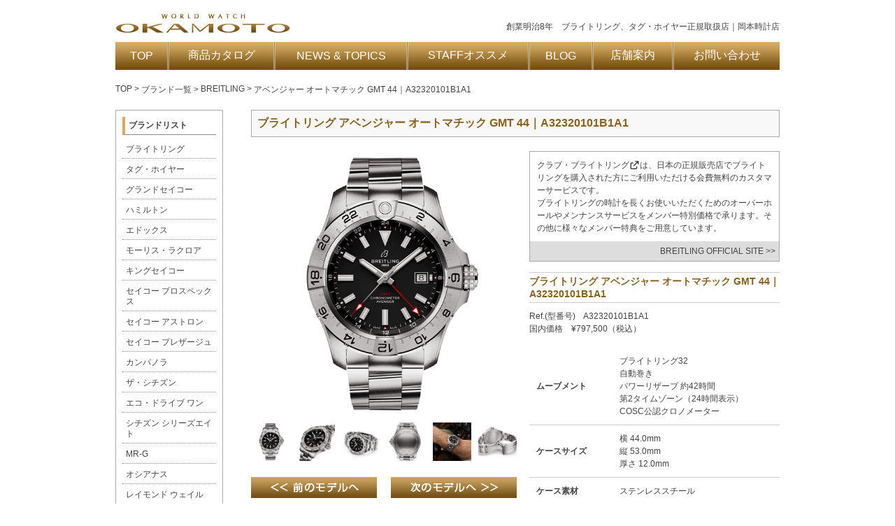

--- FILE ---
content_type: text/html; charset=UTF-8
request_url: https://okamoto-tokei.jp/models/a32320101b1a/
body_size: 17417
content:
<!DOCTYPE html PUBLIC "-//W3C//DTD XHTML 1.0 Transitional//EN" "http://www.w3.org/TR/xhtml1/DTD/xhtml1-transitional.dtd">
<html xmlns="http://www.w3.org/1999/xhtml" xml:lang="ja" lang="ja">
<head>
<meta http-equiv="Content-Type" content="text/html; charset=utf-8" />
<meta http-equiv="content-script-type" content="text/javascript" />
<meta http-equiv="content-style-type" content="text/css" />


<!-- 共通css -->
<link href="https://okamoto-tokei.jp/wp-content/themes/okamototokei/css/common.css" rel="stylesheet" type="text/css" />
<!-- トップ以外css -->
<link href="https://okamoto-tokei.jp/wp-content/themes/okamototokei/css/contents.css" rel="stylesheet" type="text/css" />
<!-- 共通スクリプト -->
<script src="https://okamoto-tokei.jp/wp-content/themes/okamototokei/js/jquery.js" type="text/javascript"></script>
<script src="https://okamoto-tokei.jp/wp-content/themes/okamototokei/js/jquery.tile.js" type="text/javascript"></script>
<!-- トップ以外スクリプト -->
<script src="https://okamoto-tokei.jp/wp-content/themes/okamototokei/js/swap.js" type="text/javascript"></script>
<script src="https://okamoto-tokei.jp/wp-content/themes/okamototokei/js/jquery.tile.js" type="text/javascript"></script>
<script type="text/javascript">
	$(window).on('load', function(){
		$("#brand li").tile(5);
		$(".brand li").tile();
		$(".model li").tile();
		$(".news_list li").tile(2);
		$(".shop_list li").tile(2);
		$(".blog li").tile(2);
	});
</script>
<meta name='robots' content='index, follow, max-image-preview:large, max-snippet:-1, max-video-preview:-1' />
	<style>img:is([sizes="auto" i], [sizes^="auto," i]) { contain-intrinsic-size: 3000px 1500px }</style>
	
	<!-- This site is optimized with the Yoast SEO plugin v26.8 - https://yoast.com/product/yoast-seo-wordpress/ -->
	<title>岡本時計店｜県内最大級の品揃え、長崎県長崎市のブライトリング(BREITLING) アベンジャー オートマチック GMT 44｜A32320101B1A1正規取扱店</title>
	<meta name="description" content="創業明治8年のブライトリング(BREITLING) アベンジャー オートマチック GMT 44｜A32320101B1A1正規取扱店｜長崎県長崎市の岡本時計店WEBサイト" />
	<link rel="canonical" href="https://okamoto-tokei.jp/models/a32320101b1a/" />
	<meta property="og:locale" content="ja_JP" />
	<meta property="og:type" content="article" />
	<meta property="og:title" content="岡本時計店｜県内最大級の品揃え、長崎県長崎市のブライトリング(BREITLING) アベンジャー オートマチック GMT 44｜A32320101B1A1正規取扱店" />
	<meta property="og:description" content="創業明治8年のブライトリング(BREITLING) アベンジャー オートマチック GMT 44｜A32320101B1A1正規取扱店｜長崎県長崎市の岡本時計店WEBサイト" />
	<meta property="og:url" content="https://okamoto-tokei.jp/models/a32320101b1a/" />
	<meta property="og:site_name" content="岡本時計店" />
	<meta property="article:modified_time" content="2025-08-10T06:22:03+00:00" />
	<script type="application/ld+json" class="yoast-schema-graph">{"@context":"https://schema.org","@graph":[{"@type":"WebPage","@id":"https://okamoto-tokei.jp/models/a32320101b1a/","url":"https://okamoto-tokei.jp/models/a32320101b1a/","name":"岡本時計店｜県内最大級の品揃え、長崎県長崎市のブライトリング(BREITLING) アベンジャー オートマチック GMT 44｜A32320101B1A1正規取扱店","isPartOf":{"@id":"https://okamoto-tokei.jp/#website"},"datePublished":"2023-11-22T02:49:39+00:00","dateModified":"2025-08-10T06:22:03+00:00","description":"創業明治8年のブライトリング(BREITLING) アベンジャー オートマチック GMT 44｜A32320101B1A1正規取扱店｜長崎県長崎市の岡本時計店WEBサイト","breadcrumb":{"@id":"https://okamoto-tokei.jp/models/a32320101b1a/#breadcrumb"},"inLanguage":"ja","potentialAction":[{"@type":"ReadAction","target":["https://okamoto-tokei.jp/models/a32320101b1a/"]}]},{"@type":"BreadcrumbList","@id":"https://okamoto-tokei.jp/models/a32320101b1a/#breadcrumb","itemListElement":[{"@type":"ListItem","position":1,"name":"モデル","item":"https://okamoto-tokei.jp/models/"},{"@type":"ListItem","position":2,"name":"アベンジャー オートマチック GMT 44｜A32320101B1A1"}]},{"@type":"WebSite","@id":"https://okamoto-tokei.jp/#website","url":"https://okamoto-tokei.jp/","name":"岡本時計店","description":"","potentialAction":[{"@type":"SearchAction","target":{"@type":"EntryPoint","urlTemplate":"https://okamoto-tokei.jp/?s={search_term_string}"},"query-input":{"@type":"PropertyValueSpecification","valueRequired":true,"valueName":"search_term_string"}}],"inLanguage":"ja"}]}</script>
	<!-- / Yoast SEO plugin. -->


<link rel="alternate" type="application/rss+xml" title="岡本時計店 &raquo; アベンジャー オートマチック GMT 44｜A32320101B1A1 のオススメコメントのフィード" href="https://okamoto-tokei.jp/models/a32320101b1a/feed/" />
		<!-- This site uses the Google Analytics by MonsterInsights plugin v9.11.1 - Using Analytics tracking - https://www.monsterinsights.com/ -->
							<script src="//www.googletagmanager.com/gtag/js?id=G-Z55K5MT2F3"  data-cfasync="false" data-wpfc-render="false" type="text/javascript" async></script>
			<script data-cfasync="false" data-wpfc-render="false" type="text/javascript">
				var mi_version = '9.11.1';
				var mi_track_user = true;
				var mi_no_track_reason = '';
								var MonsterInsightsDefaultLocations = {"page_location":"https:\/\/okamoto-tokei.jp\/models\/a32320101b1a\/"};
								if ( typeof MonsterInsightsPrivacyGuardFilter === 'function' ) {
					var MonsterInsightsLocations = (typeof MonsterInsightsExcludeQuery === 'object') ? MonsterInsightsPrivacyGuardFilter( MonsterInsightsExcludeQuery ) : MonsterInsightsPrivacyGuardFilter( MonsterInsightsDefaultLocations );
				} else {
					var MonsterInsightsLocations = (typeof MonsterInsightsExcludeQuery === 'object') ? MonsterInsightsExcludeQuery : MonsterInsightsDefaultLocations;
				}

								var disableStrs = [
										'ga-disable-G-Z55K5MT2F3',
									];

				/* Function to detect opted out users */
				function __gtagTrackerIsOptedOut() {
					for (var index = 0; index < disableStrs.length; index++) {
						if (document.cookie.indexOf(disableStrs[index] + '=true') > -1) {
							return true;
						}
					}

					return false;
				}

				/* Disable tracking if the opt-out cookie exists. */
				if (__gtagTrackerIsOptedOut()) {
					for (var index = 0; index < disableStrs.length; index++) {
						window[disableStrs[index]] = true;
					}
				}

				/* Opt-out function */
				function __gtagTrackerOptout() {
					for (var index = 0; index < disableStrs.length; index++) {
						document.cookie = disableStrs[index] + '=true; expires=Thu, 31 Dec 2099 23:59:59 UTC; path=/';
						window[disableStrs[index]] = true;
					}
				}

				if ('undefined' === typeof gaOptout) {
					function gaOptout() {
						__gtagTrackerOptout();
					}
				}
								window.dataLayer = window.dataLayer || [];

				window.MonsterInsightsDualTracker = {
					helpers: {},
					trackers: {},
				};
				if (mi_track_user) {
					function __gtagDataLayer() {
						dataLayer.push(arguments);
					}

					function __gtagTracker(type, name, parameters) {
						if (!parameters) {
							parameters = {};
						}

						if (parameters.send_to) {
							__gtagDataLayer.apply(null, arguments);
							return;
						}

						if (type === 'event') {
														parameters.send_to = monsterinsights_frontend.v4_id;
							var hookName = name;
							if (typeof parameters['event_category'] !== 'undefined') {
								hookName = parameters['event_category'] + ':' + name;
							}

							if (typeof MonsterInsightsDualTracker.trackers[hookName] !== 'undefined') {
								MonsterInsightsDualTracker.trackers[hookName](parameters);
							} else {
								__gtagDataLayer('event', name, parameters);
							}
							
						} else {
							__gtagDataLayer.apply(null, arguments);
						}
					}

					__gtagTracker('js', new Date());
					__gtagTracker('set', {
						'developer_id.dZGIzZG': true,
											});
					if ( MonsterInsightsLocations.page_location ) {
						__gtagTracker('set', MonsterInsightsLocations);
					}
										__gtagTracker('config', 'G-Z55K5MT2F3', {"forceSSL":"true","link_attribution":"true"} );
										window.gtag = __gtagTracker;										(function () {
						/* https://developers.google.com/analytics/devguides/collection/analyticsjs/ */
						/* ga and __gaTracker compatibility shim. */
						var noopfn = function () {
							return null;
						};
						var newtracker = function () {
							return new Tracker();
						};
						var Tracker = function () {
							return null;
						};
						var p = Tracker.prototype;
						p.get = noopfn;
						p.set = noopfn;
						p.send = function () {
							var args = Array.prototype.slice.call(arguments);
							args.unshift('send');
							__gaTracker.apply(null, args);
						};
						var __gaTracker = function () {
							var len = arguments.length;
							if (len === 0) {
								return;
							}
							var f = arguments[len - 1];
							if (typeof f !== 'object' || f === null || typeof f.hitCallback !== 'function') {
								if ('send' === arguments[0]) {
									var hitConverted, hitObject = false, action;
									if ('event' === arguments[1]) {
										if ('undefined' !== typeof arguments[3]) {
											hitObject = {
												'eventAction': arguments[3],
												'eventCategory': arguments[2],
												'eventLabel': arguments[4],
												'value': arguments[5] ? arguments[5] : 1,
											}
										}
									}
									if ('pageview' === arguments[1]) {
										if ('undefined' !== typeof arguments[2]) {
											hitObject = {
												'eventAction': 'page_view',
												'page_path': arguments[2],
											}
										}
									}
									if (typeof arguments[2] === 'object') {
										hitObject = arguments[2];
									}
									if (typeof arguments[5] === 'object') {
										Object.assign(hitObject, arguments[5]);
									}
									if ('undefined' !== typeof arguments[1].hitType) {
										hitObject = arguments[1];
										if ('pageview' === hitObject.hitType) {
											hitObject.eventAction = 'page_view';
										}
									}
									if (hitObject) {
										action = 'timing' === arguments[1].hitType ? 'timing_complete' : hitObject.eventAction;
										hitConverted = mapArgs(hitObject);
										__gtagTracker('event', action, hitConverted);
									}
								}
								return;
							}

							function mapArgs(args) {
								var arg, hit = {};
								var gaMap = {
									'eventCategory': 'event_category',
									'eventAction': 'event_action',
									'eventLabel': 'event_label',
									'eventValue': 'event_value',
									'nonInteraction': 'non_interaction',
									'timingCategory': 'event_category',
									'timingVar': 'name',
									'timingValue': 'value',
									'timingLabel': 'event_label',
									'page': 'page_path',
									'location': 'page_location',
									'title': 'page_title',
									'referrer' : 'page_referrer',
								};
								for (arg in args) {
																		if (!(!args.hasOwnProperty(arg) || !gaMap.hasOwnProperty(arg))) {
										hit[gaMap[arg]] = args[arg];
									} else {
										hit[arg] = args[arg];
									}
								}
								return hit;
							}

							try {
								f.hitCallback();
							} catch (ex) {
							}
						};
						__gaTracker.create = newtracker;
						__gaTracker.getByName = newtracker;
						__gaTracker.getAll = function () {
							return [];
						};
						__gaTracker.remove = noopfn;
						__gaTracker.loaded = true;
						window['__gaTracker'] = __gaTracker;
					})();
									} else {
										console.log("");
					(function () {
						function __gtagTracker() {
							return null;
						}

						window['__gtagTracker'] = __gtagTracker;
						window['gtag'] = __gtagTracker;
					})();
									}
			</script>
							<!-- / Google Analytics by MonsterInsights -->
		<script type="text/javascript">
/* <![CDATA[ */
window._wpemojiSettings = {"baseUrl":"https:\/\/s.w.org\/images\/core\/emoji\/16.0.1\/72x72\/","ext":".png","svgUrl":"https:\/\/s.w.org\/images\/core\/emoji\/16.0.1\/svg\/","svgExt":".svg","source":{"concatemoji":"https:\/\/okamoto-tokei.jp\/wp-includes\/js\/wp-emoji-release.min.js?ver=6.8.3"}};
/*! This file is auto-generated */
!function(s,n){var o,i,e;function c(e){try{var t={supportTests:e,timestamp:(new Date).valueOf()};sessionStorage.setItem(o,JSON.stringify(t))}catch(e){}}function p(e,t,n){e.clearRect(0,0,e.canvas.width,e.canvas.height),e.fillText(t,0,0);var t=new Uint32Array(e.getImageData(0,0,e.canvas.width,e.canvas.height).data),a=(e.clearRect(0,0,e.canvas.width,e.canvas.height),e.fillText(n,0,0),new Uint32Array(e.getImageData(0,0,e.canvas.width,e.canvas.height).data));return t.every(function(e,t){return e===a[t]})}function u(e,t){e.clearRect(0,0,e.canvas.width,e.canvas.height),e.fillText(t,0,0);for(var n=e.getImageData(16,16,1,1),a=0;a<n.data.length;a++)if(0!==n.data[a])return!1;return!0}function f(e,t,n,a){switch(t){case"flag":return n(e,"\ud83c\udff3\ufe0f\u200d\u26a7\ufe0f","\ud83c\udff3\ufe0f\u200b\u26a7\ufe0f")?!1:!n(e,"\ud83c\udde8\ud83c\uddf6","\ud83c\udde8\u200b\ud83c\uddf6")&&!n(e,"\ud83c\udff4\udb40\udc67\udb40\udc62\udb40\udc65\udb40\udc6e\udb40\udc67\udb40\udc7f","\ud83c\udff4\u200b\udb40\udc67\u200b\udb40\udc62\u200b\udb40\udc65\u200b\udb40\udc6e\u200b\udb40\udc67\u200b\udb40\udc7f");case"emoji":return!a(e,"\ud83e\udedf")}return!1}function g(e,t,n,a){var r="undefined"!=typeof WorkerGlobalScope&&self instanceof WorkerGlobalScope?new OffscreenCanvas(300,150):s.createElement("canvas"),o=r.getContext("2d",{willReadFrequently:!0}),i=(o.textBaseline="top",o.font="600 32px Arial",{});return e.forEach(function(e){i[e]=t(o,e,n,a)}),i}function t(e){var t=s.createElement("script");t.src=e,t.defer=!0,s.head.appendChild(t)}"undefined"!=typeof Promise&&(o="wpEmojiSettingsSupports",i=["flag","emoji"],n.supports={everything:!0,everythingExceptFlag:!0},e=new Promise(function(e){s.addEventListener("DOMContentLoaded",e,{once:!0})}),new Promise(function(t){var n=function(){try{var e=JSON.parse(sessionStorage.getItem(o));if("object"==typeof e&&"number"==typeof e.timestamp&&(new Date).valueOf()<e.timestamp+604800&&"object"==typeof e.supportTests)return e.supportTests}catch(e){}return null}();if(!n){if("undefined"!=typeof Worker&&"undefined"!=typeof OffscreenCanvas&&"undefined"!=typeof URL&&URL.createObjectURL&&"undefined"!=typeof Blob)try{var e="postMessage("+g.toString()+"("+[JSON.stringify(i),f.toString(),p.toString(),u.toString()].join(",")+"));",a=new Blob([e],{type:"text/javascript"}),r=new Worker(URL.createObjectURL(a),{name:"wpTestEmojiSupports"});return void(r.onmessage=function(e){c(n=e.data),r.terminate(),t(n)})}catch(e){}c(n=g(i,f,p,u))}t(n)}).then(function(e){for(var t in e)n.supports[t]=e[t],n.supports.everything=n.supports.everything&&n.supports[t],"flag"!==t&&(n.supports.everythingExceptFlag=n.supports.everythingExceptFlag&&n.supports[t]);n.supports.everythingExceptFlag=n.supports.everythingExceptFlag&&!n.supports.flag,n.DOMReady=!1,n.readyCallback=function(){n.DOMReady=!0}}).then(function(){return e}).then(function(){var e;n.supports.everything||(n.readyCallback(),(e=n.source||{}).concatemoji?t(e.concatemoji):e.wpemoji&&e.twemoji&&(t(e.twemoji),t(e.wpemoji)))}))}((window,document),window._wpemojiSettings);
/* ]]> */
</script>
<link rel='stylesheet' id='sbi_styles-css' href='https://okamoto-tokei.jp/wp-content/plugins/instagram-feed/css/sbi-styles.min.css?ver=6.10.0' type='text/css' media='all' />
<style id='wp-emoji-styles-inline-css' type='text/css'>

	img.wp-smiley, img.emoji {
		display: inline !important;
		border: none !important;
		box-shadow: none !important;
		height: 1em !important;
		width: 1em !important;
		margin: 0 0.07em !important;
		vertical-align: -0.1em !important;
		background: none !important;
		padding: 0 !important;
	}
</style>
<link rel='stylesheet' id='wp-block-library-css' href='https://okamoto-tokei.jp/wp-includes/css/dist/block-library/style.min.css?ver=6.8.3' type='text/css' media='all' />
<style id='classic-theme-styles-inline-css' type='text/css'>
/*! This file is auto-generated */
.wp-block-button__link{color:#fff;background-color:#32373c;border-radius:9999px;box-shadow:none;text-decoration:none;padding:calc(.667em + 2px) calc(1.333em + 2px);font-size:1.125em}.wp-block-file__button{background:#32373c;color:#fff;text-decoration:none}
</style>
<style id='snow-monkey-blocks-accordion-style-inline-css' type='text/css'>
.smb-accordion{--smb-accordion--gap:var(--_margin-1);--smb-accordion--title-background-color:var(--_lighter-color-gray);--smb-accordion--title-color:inherit;--smb-accordion--body-padding:var(--_padding1)}.smb-accordion>*+*{margin-top:var(--smb-accordion--gap)}.smb-accordion__item{--smb-accordion-item--background-color:var(--smb-accordion--title-background-color);--smb-accordion-item--color:var(--smb-accordion--title-color);--smb-accordion-item--padding:var(--smb-accordion--body-padding);position:relative}.smb-accordion__item__title{align-items:center;background-color:var(--smb-accordion-item--background-color);color:var(--smb-accordion-item--color);display:flex;padding:calc(var(--_padding-1)*.5) var(--_padding-1)}.smb-accordion__item__title__label{flex:1 1 auto}.smb-accordion__item__title__icon{margin-left:var(--_margin-1);--_transition-duration:var(--_global--transition-duration);--_transition-function-timing:var(--_global--transition-function-timing);--_transition-delay:var(--_global--transition-delay);flex:0 0 auto;transition:transform var(--_transition-duration) var(--_transition-function-timing) var(--_transition-delay)}.smb-accordion__item__control{appearance:none!important;cursor:pointer!important;display:block!important;height:100%!important;inset:0!important;opacity:0!important;outline:none!important;position:absolute!important;width:100%!important;z-index:1!important}.smb-accordion__item__control:focus-visible{opacity:1!important;outline:1px solid!important}.smb-accordion__item__body{display:none;padding:var(--smb-accordion--body-padding);position:relative;z-index:2}.smb-accordion .smb-accordion__item__control:checked+.smb-accordion__item__body,.smb-accordion .smb-accordion__item__control:checked+.smb-accordion__item__title+.smb-accordion__item__body{display:block}.smb-accordion .smb-accordion__item__control:checked+.smb-accordion__item__title>.smb-accordion__item__title__icon{transform:rotate(180deg)}:where(.smb-accordion__item__body.is-layout-constrained>*){--wp--style--global--content-size:100%;--wp--style--global--wide-size:100%}

</style>
<link rel='stylesheet' id='snow-monkey-blocks-alert-style-css' href='https://okamoto-tokei.jp/wp-content/plugins/snow-monkey-blocks/dist/blocks/alert/style-index.css?ver=21.0.6' type='text/css' media='all' />
<link rel='stylesheet' id='snow-monkey-blocks-balloon-style-css' href='https://okamoto-tokei.jp/wp-content/plugins/snow-monkey-blocks/dist/blocks/balloon/style-index.css?ver=21.0.6' type='text/css' media='all' />
<style id='snow-monkey-blocks-box-style-inline-css' type='text/css'>
.smb-box{--smb-box--background-color:#0000;--smb-box--background-image:initial;--smb-box--background-opacity:1;--smb-box--border-color:var(--_lighter-color-gray);--smb-box--border-style:solid;--smb-box--border-width:0px;--smb-box--border-radius:var(--_global--border-radius);--smb-box--box-shadow:initial;--smb-box--color:inherit;--smb-box--padding:var(--_padding1);border-radius:var(--smb-box--border-radius);border-width:0;box-shadow:var(--smb-box--box-shadow);color:var(--smb-box--color);overflow:visible;padding:var(--smb-box--padding);position:relative}.smb-box--p-s{--smb-box--padding:var(--_padding-1)}.smb-box--p-l{--smb-box--padding:var(--_padding2)}.smb-box__background{background-color:var(--smb-box--background-color);background-image:var(--smb-box--background-image);border:var(--smb-box--border-width) var(--smb-box--border-style) var(--smb-box--border-color);border-radius:var(--smb-box--border-radius);bottom:0;display:block;left:0;opacity:var(--smb-box--background-opacity);position:absolute;right:0;top:0}.smb-box__body{position:relative}.smb-box--has-link{cursor:pointer}.smb-box--has-link:has(:focus-visible){outline:auto;outline:auto -webkit-focus-ring-color}.smb-box__link{display:block!important;height:0!important;position:static!important;text-indent:-99999px!important;width:0!important}:where(.smb-box__body.is-layout-constrained>*){--wp--style--global--content-size:100%;--wp--style--global--wide-size:100%}

</style>
<style id='snow-monkey-blocks-btn-style-inline-css' type='text/css'>
.smb-btn:not(:root){color:var(--smb-btn--color);text-decoration:none}.smb-btn{--smb-btn--background-color:var(--wp--preset--color--black);--smb-btn--background-image:initial;--smb-btn--border:none;--smb-btn--border-radius:var(--_global--border-radius);--smb-btn--color:var(--wp--preset--color--white);--smb-btn--padding:var(--_padding-1);--smb-btn--padding-vertical:calc(var(--smb-btn--padding)*0.5);--smb-btn--padding-horizontal:var(--smb-btn--padding);--smb-btn--style--ghost--border-color:var(--smb-btn--background-color,currentColor);--smb-btn--style--ghost--color:currentColor;--smb-btn--style--text--color:currentColor;background-color:var(--smb-btn--background-color);background-image:var(--smb-btn--background-image);border:var(--smb-btn--border);border-radius:var(--smb-btn--border-radius);cursor:pointer;display:inline-flex;justify-content:center;margin:0;max-width:100%;padding:var(--smb-btn--padding-vertical) var(--smb-btn--padding-horizontal);white-space:nowrap;--_transition-duration:var(--_global--transition-duration);--_transition-function-timing:var(--_global--transition-function-timing);--_transition-delay:var(--_global--transition-delay);transition:all var(--_transition-duration) var(--_transition-function-timing) var(--_transition-delay)}.smb-btn:focus-visible{filter:brightness(90%)}.smb-btn__label{color:currentColor;white-space:inherit!important}.smb-btn--little-wider{--smb-btn--padding-horizontal:var(--_padding2)}.smb-btn--wider{--smb-btn--padding-horizontal:var(--_padding3)}.smb-btn--full,.smb-btn--more-wider{width:100%}.smb-btn--wrap{white-space:normal}.smb-btn-wrapper.is-style-ghost .smb-btn{--smb-btn--color:var(--smb-btn--style--ghost--color);background-color:#0000;border:1px solid var(--smb-btn--style--ghost--border-color)}.smb-btn-wrapper.is-style-ghost .smb-btn[style*="background-color:"]{background-color:#0000!important}.smb-btn-wrapper.is-style-text .smb-btn{--smb-btn--background-color:#0000;--smb-btn--color:var(--smb-btn--style--text--color);border:none}.aligncenter .smb-btn-wrapper,.smb-btn-wrapper.aligncenter{text-align:center}@media(min-width:640px){.smb-btn--more-wider{--smb-btn--padding-horizontal:var(--_padding4);display:inline-block;width:auto}}@media(any-hover:hover){.smb-btn:hover{filter:brightness(90%)}}

</style>
<style id='snow-monkey-blocks-buttons-style-inline-css' type='text/css'>
.smb-buttons{--smb-buttons--gap:var(--_margin1);display:flex;flex-wrap:wrap;gap:var(--smb-buttons--gap)}.smb-buttons.has-text-align-left,.smb-buttons.is-content-justification-left{justify-content:flex-start}.smb-buttons.has-text-align-center,.smb-buttons.is-content-justification-center{justify-content:center}.smb-buttons.has-text-align-right,.smb-buttons.is-content-justification-right{justify-content:flex-end}.smb-buttons.is-content-justification-space-between{justify-content:space-between}.smb-buttons>.smb-btn-wrapper{flex:0 1 auto;margin:0}.smb-buttons>.smb-btn-wrapper--full{flex:1 1 auto}@media not all and (min-width:640px){.smb-buttons>.smb-btn-wrapper--more-wider{flex:1 1 auto}}

</style>
<link rel='stylesheet' id='snow-monkey-blocks-categories-list-style-css' href='https://okamoto-tokei.jp/wp-content/plugins/snow-monkey-blocks/dist/blocks/categories-list/style-index.css?ver=21.0.6' type='text/css' media='all' />
<style id='snow-monkey-blocks-container-style-inline-css' type='text/css'>
.smb-container__body{margin-left:auto;margin-right:auto;max-width:100%}.smb-container--no-gutters{padding-left:0!important;padding-right:0!important}:where(.smb-container__body.is-layout-constrained>*){--wp--style--global--content-size:100%;--wp--style--global--wide-size:100%}

</style>
<style id='snow-monkey-blocks-contents-outline-style-inline-css' type='text/css'>
.smb-contents-outline{--smb-contents-outline--background-color:var(--wp--preset--color--sm-lightest-gray);--smb-contents-outline--color:inherit;background-color:var(--smb-contents-outline--background-color);color:var(--smb-contents-outline--color);padding:0!important}.smb-contents-outline .wpco{background-color:inherit;color:inherit}

</style>
<style id='snow-monkey-blocks-countdown-style-inline-css' type='text/css'>
.smb-countdown{--smb-countdown--gap:var(--_margin-2);--smb-countdown--numeric-color:currentColor;--smb-countdown--clock-color:currentColor}.smb-countdown__list{align-items:center;align-self:center;display:flex;flex-direction:row;flex-wrap:wrap;list-style-type:none;margin-left:0;padding-left:0}.smb-countdown__list-item{margin:0 var(--smb-countdown--gap);text-align:center}.smb-countdown__list-item:first-child{margin-left:0}.smb-countdown__list-item:last-child{margin-right:0}.smb-countdown__list-item__numeric{color:var(--smb-countdown--numeric-color);display:block;--_font-size-level:3;font-size:var(--_fluid-font-size);font-weight:700;line-height:var(--_line-height)}.smb-countdown__list-item__clock{color:var(--smb-countdown--clock-color);display:block;--_font-size-level:-1;font-size:var(--_font-size);line-height:var(--_line-height)}.smb-countdown .align-center{justify-content:center}.smb-countdown .align-left{justify-content:flex-start}.smb-countdown .align-right{justify-content:flex-end}.is-style-inline .smb-countdown__list-item__clock,.is-style-inline .smb-countdown__list-item__numeric{display:inline}

</style>
<style id='snow-monkey-blocks-directory-structure-style-inline-css' type='text/css'>
.smb-directory-structure{--smb-directory-structure--background-color:var(--_lightest-color-gray);--smb-directory-structure--padding:var(--_padding1);--smb-directory-structure--gap:var(--_margin-2);--smb-directory-structure--icon-color:inherit;background-color:var(--smb-directory-structure--background-color);overflow-x:auto;overflow-y:hidden;padding:var(--smb-directory-structure--padding)}.smb-directory-structure>*+*{margin-top:var(--smb-directory-structure--gap)}.smb-directory-structure__item p{align-items:flex-start;display:flex;flex-wrap:nowrap}.smb-directory-structure .fa-fw{color:var(--smb-directory-structure--icon-color);width:auto}.smb-directory-structure .svg-inline--fa{display:var(--fa-display,inline-block);height:1em;overflow:visible;vertical-align:-.125em}.smb-directory-structure__item__name{margin-left:.5em;white-space:nowrap}.smb-directory-structure__item__list{margin-left:1.5em}.smb-directory-structure__item__list>*{margin-top:var(--smb-directory-structure--gap)}

</style>
<style id='snow-monkey-blocks-evaluation-star-style-inline-css' type='text/css'>
.smb-evaluation-star{--smb-evaluation-star--gap:var(--_margin-2);--smb-evaluation-star--icon-color:#f9bb2d;--smb-evaluation-star--numeric-color:currentColor;align-items:center;display:flex;gap:var(--smb-evaluation-star--gap)}.smb-evaluation-star--title-right .smb-evaluation-star__title{order:1}.smb-evaluation-star__body{display:inline-flex;gap:var(--smb-evaluation-star--gap)}.smb-evaluation-star__numeric{color:var(--smb-evaluation-star--numeric-color);font-weight:700}.smb-evaluation-star__numeric--right{order:1}.smb-evaluation-star__icon{color:var(--smb-evaluation-star--icon-color);display:inline-block}.smb-evaluation-star .svg-inline--fa{display:var(--fa-display,inline-block);height:1em;overflow:visible;vertical-align:-.125em}

</style>
<style id='snow-monkey-blocks-faq-style-inline-css' type='text/css'>
.smb-faq{--smb-faq--border-color:var(--_lighter-color-gray);--smb-faq--label-color:initial;--smb-faq--item-gap:var(--_margin1);--smb-faq--item-question-label-color:currentColor;--smb-faq--item-answer-label-color:currentColor;border-top:1px solid var(--smb-faq--border-color)}.smb-faq__item{border-bottom:1px solid var(--smb-faq--border-color);padding:var(--_padding1) 0}.smb-faq__item__answer,.smb-faq__item__question{display:flex;flex-direction:row;flex-wrap:nowrap}.smb-faq__item__answer__label,.smb-faq__item__question__label{flex:0 0 0%;margin-right:var(--smb-faq--item-gap);margin-top:calc(var(--_half-leading)*-1em - .125em);--_font-size-level:3;font-size:var(--_fluid-font-size);font-weight:400;line-height:var(--_line-height);min-width:.8em}.smb-faq__item__answer__body,.smb-faq__item__question__body{flex:1 1 auto;margin-top:calc(var(--_half-leading)*-1em)}.smb-faq__item__question{font-weight:700;margin:0 0 var(--smb-faq--item-gap)}.smb-faq__item__question__label{color:var(--smb-faq--item-question-label-color)}.smb-faq__item__answer__label{color:var(--smb-faq--item-answer-label-color)}:where(.smb-faq__item__answer__body.is-layout-constrained>*){--wp--style--global--content-size:100%;--wp--style--global--wide-size:100%}

</style>
<style id='snow-monkey-blocks-flex-style-inline-css' type='text/css'>
.smb-flex{--smb-flex--box-shadow:none;box-shadow:var(--smb-flex--box-shadow);flex-direction:column}.smb-flex.is-horizontal{flex-direction:row}.smb-flex.is-vertical{flex-direction:column}.smb-flex>*{--smb--flex-grow:0;--smb--flex-shrink:1;--smb--flex-basis:auto;flex-basis:var(--smb--flex-basis);flex-grow:var(--smb--flex-grow);flex-shrink:var(--smb--flex-shrink);min-width:0}

</style>
<style id='snow-monkey-blocks-grid-style-inline-css' type='text/css'>
.smb-grid{--smb-grid--gap:0px;--smb-grid--column-auto-repeat:auto-fit;--smb-grid--columns:1;--smb-grid--column-min-width:250px;--smb-grid--grid-template-columns:none;--smb-grid--rows:1;--smb-grid--grid-template-rows:none;display:grid;gap:var(--smb-grid--gap)}.smb-grid>*{--smb--justify-self:stretch;--smb--align-self:stretch;--smb--grid-column:auto;--smb--grid-row:auto;align-self:var(--smb--align-self);grid-column:var(--smb--grid-column);grid-row:var(--smb--grid-row);justify-self:var(--smb--justify-self);margin-bottom:0;margin-top:0;min-width:0}.smb-grid--columns\:columns{grid-template-columns:repeat(var(--smb-grid--columns),1fr)}.smb-grid--columns\:min{grid-template-columns:repeat(var(--smb-grid--column-auto-repeat),minmax(min(var(--smb-grid--column-min-width),100%),1fr))}.smb-grid--columns\:free{grid-template-columns:var(--smb-grid--grid-template-columns)}.smb-grid--rows\:rows{grid-template-rows:repeat(var(--smb-grid--rows),1fr)}.smb-grid--rows\:free{grid-template-rows:var(--smb-grid--grid-template-rows)}

</style>
<link rel='stylesheet' id='snow-monkey-blocks-hero-header-style-css' href='https://okamoto-tokei.jp/wp-content/plugins/snow-monkey-blocks/dist/blocks/hero-header/style-index.css?ver=21.0.6' type='text/css' media='all' />
<link rel='stylesheet' id='snow-monkey-blocks-information-style-css' href='https://okamoto-tokei.jp/wp-content/plugins/snow-monkey-blocks/dist/blocks/information/style-index.css?ver=21.0.6' type='text/css' media='all' />
<style id='snow-monkey-blocks-list-style-inline-css' type='text/css'>
.smb-list{--smb-list--gap:var(--_margin-2)}.smb-list ul{list-style:none!important}.smb-list ul *>li:first-child,.smb-list ul li+li{margin-top:var(--smb-list--gap)}.smb-list ul>li{position:relative}.smb-list ul>li .smb-list__icon{left:-1.5em;position:absolute}

</style>
<link rel='stylesheet' id='snow-monkey-blocks-media-text-style-css' href='https://okamoto-tokei.jp/wp-content/plugins/snow-monkey-blocks/dist/blocks/media-text/style-index.css?ver=21.0.6' type='text/css' media='all' />
<link rel='stylesheet' id='snow-monkey-blocks-panels-style-css' href='https://okamoto-tokei.jp/wp-content/plugins/snow-monkey-blocks/dist/blocks/panels/style-index.css?ver=23.0.2' type='text/css' media='all' />
<style id='snow-monkey-blocks-price-menu-style-inline-css' type='text/css'>
.smb-price-menu{--smb-price-menu--border-color:var(--_lighter-color-gray);--smb-price-menu--item-padding:var(--_padding-1);border-top:1px solid var(--smb-price-menu--border-color)}.smb-price-menu>.smb-price-menu__item{margin-bottom:0;margin-top:0}.smb-price-menu__item{border-bottom:1px solid var(--smb-price-menu--border-color);column-gap:var(--_margin-1);padding:var(--smb-price-menu--item-padding) 0}@media(min-width:640px){.smb-price-menu__item{align-items:center;display:flex;flex-direction:row;flex-wrap:nowrap;justify-content:space-between}.smb-price-menu__item>:where(.smb-price-menu__item__title){flex:1 1 auto}.smb-price-menu__item>:where(.smb-price-menu__item__price){flex:0 0 auto}}

</style>
<style id='snow-monkey-blocks-rating-box-style-inline-css' type='text/css'>
.smb-rating-box{--smb-rating-box--gap:var(--_margin-1);--smb-rating-box--bar-border-radius:var(--_global--border-radius);--smb-rating-box--bar-background-color:var(--_lighter-color-gray);--smb-rating-box--bar-height:1rem;--smb-rating-box--rating-background-color:#f9bb2d}.smb-rating-box>.smb-rating-box__item__title{margin-bottom:var(--_margin-2)}.smb-rating-box__body>*+*{margin-top:var(--smb-rating-box--gap)}.smb-rating-box__item{display:grid;gap:var(--_margin-2)}.smb-rating-box__item__body{align-items:end;display:grid;gap:var(--_margin1);grid-template-columns:1fr auto}.smb-rating-box__item__numeric{--_font-size-level:-2;font-size:var(--_font-size);line-height:var(--_line-height)}.smb-rating-box__item__evaluation{grid-column:1/-1}.smb-rating-box__item__evaluation__bar,.smb-rating-box__item__evaluation__rating{border-radius:var(--smb-rating-box--bar-border-radius);height:var(--smb-rating-box--bar-height)}.smb-rating-box__item__evaluation__bar{background-color:var(--smb-rating-box--bar-background-color);position:relative}.smb-rating-box__item__evaluation__rating{background-color:var(--smb-rating-box--rating-background-color);left:0;position:absolute;top:0}.smb-rating-box__item__evaluation__numeric{bottom:calc(var(--smb-rating-box--bar-height) + var(--_s-2));position:absolute;right:0;--_font-size-level:-2;font-size:var(--_font-size);line-height:var(--_line-height)}

</style>
<style id='snow-monkey-blocks-read-more-box-style-inline-css' type='text/css'>
.smb-read-more-box{--smb-read-more-box--content-height:100px;--smb-read-more-box--mask-color:var(--_global--background-color,#fff)}.smb-read-more-box__content{--_transition-duration:var(--_global--transition-duration);--_transition-function-timing:var(--_global--transition-function-timing);--_transition-delay:var(--_global--transition-delay);overflow:hidden;position:relative;transition:height var(--_transition-duration) var(--_transition-function-timing) var(--_transition-delay)}.smb-read-more-box__content[aria-hidden=true]{height:var(--smb-read-more-box--content-height)}.smb-read-more-box__action{display:flex;flex-wrap:wrap;margin-top:var(--_padding-1)}.smb-read-more-box__action.is-content-justification-left{justify-content:start}.smb-read-more-box__action.is-content-justification-center{justify-content:center}.smb-read-more-box__action.is-content-justification-right{justify-content:end}.smb-read-more-box__btn-wrapper.smb-btn-wrapper--full{flex-grow:1}.smb-read-more-box__button{cursor:pointer}.smb-read-more-box--has-mask .smb-read-more-box__content[aria-hidden=true]:after{background:linear-gradient(to bottom,#0000 0,var(--smb-read-more-box--mask-color) 100%);content:"";display:block;height:50px;inset:auto 0 0 0;position:absolute}.smb-read-more-box.is-style-ghost .smb-read-more-box__button{--smb-btn--color:var(--smb-btn--style--ghost--color);background-color:#0000;border:1px solid var(--smb-btn--style--ghost--border-color)}.smb-read-more-box.is-style-text .smb-read-more-box__button{--smb-btn--background-color:#0000;--smb-btn--color:var(--smb-btn--style--text--color);--smb-btn--padding:0px;border:none}:where(.smb-read-more-box__content.is-layout-constrained>*){--wp--style--global--content-size:100%;--wp--style--global--wide-size:100%}

</style>
<link rel='stylesheet' id='snow-monkey-blocks-section-style-css' href='https://okamoto-tokei.jp/wp-content/plugins/snow-monkey-blocks/dist/blocks/section/style-index.css?ver=24.1.1' type='text/css' media='all' />
<link rel='stylesheet' id='snow-monkey-blocks-step-style-css' href='https://okamoto-tokei.jp/wp-content/plugins/snow-monkey-blocks/dist/blocks/step/style-index.css?ver=24.1.0' type='text/css' media='all' />
<link rel='stylesheet' id='snow-monkey-blocks-tabs-style-css' href='https://okamoto-tokei.jp/wp-content/plugins/snow-monkey-blocks/dist/blocks/tabs/style-index.css?ver=22.2.3' type='text/css' media='all' />
<style id='snow-monkey-blocks-taxonomy-terms-style-inline-css' type='text/css'>
.smb-taxonomy-terms__item>a{align-items:center;display:inline-flex!important}.smb-taxonomy-terms__item__count{display:inline-block;margin-left:.4em;text-decoration:none}.smb-taxonomy-terms__item__count span{align-items:center;display:inline-flex}.smb-taxonomy-terms__item__count span:before{content:"(";font-size:.8em}.smb-taxonomy-terms__item__count span:after{content:")";font-size:.8em}.smb-taxonomy-terms.is-style-tag .smb-taxonomy-terms__list{list-style:none;margin-left:0;padding-left:0}.smb-taxonomy-terms.is-style-tag .smb-taxonomy-terms__item{display:inline-block;margin:4px 4px 4px 0}.smb-taxonomy-terms.is-style-slash .smb-taxonomy-terms__list{display:flex;flex-wrap:wrap;list-style:none;margin-left:0;padding-left:0}.smb-taxonomy-terms.is-style-slash .smb-taxonomy-terms__item{display:inline-block}.smb-taxonomy-terms.is-style-slash .smb-taxonomy-terms__item:not(:last-child):after{content:"/";display:inline-block;margin:0 .5em}

</style>
<style id='snow-monkey-blocks-testimonial-style-inline-css' type='text/css'>
.smb-testimonial__item{display:flex;flex-direction:row;flex-wrap:nowrap;justify-content:center}.smb-testimonial__item__figure{border-radius:100%;flex:0 0 auto;height:48px;margin-right:var(--_margin-1);margin-top:calc(var(--_half-leading)*1rem);overflow:hidden;width:48px}.smb-testimonial__item__figure img{height:100%;object-fit:cover;object-position:50% 50%;width:100%}.smb-testimonial__item__body{flex:1 1 auto;max-width:100%}.smb-testimonial__item__name{--_font-size-level:-2;font-size:var(--_font-size);line-height:var(--_line-height)}.smb-testimonial__item__name a{color:inherit}.smb-testimonial__item__lede{--_font-size-level:-2;font-size:var(--_font-size);line-height:var(--_line-height)}.smb-testimonial__item__lede a{color:inherit}.smb-testimonial__item__content{margin-bottom:var(--_margin-1);--_font-size-level:-1;font-size:var(--_font-size);line-height:var(--_line-height)}.smb-testimonial__item__content:after{background-color:currentColor;content:"";display:block;height:1px;margin-top:var(--_margin-1);width:2rem}

</style>
<link rel='stylesheet' id='slick-carousel-css' href='https://okamoto-tokei.jp/wp-content/plugins/snow-monkey-blocks/dist/packages/slick/slick.css?ver=1768958695' type='text/css' media='all' />
<link rel='stylesheet' id='slick-carousel-theme-css' href='https://okamoto-tokei.jp/wp-content/plugins/snow-monkey-blocks/dist/packages/slick/slick-theme.css?ver=1768958695' type='text/css' media='all' />
<link rel='stylesheet' id='spider-css' href='https://okamoto-tokei.jp/wp-content/plugins/snow-monkey-blocks/dist/packages/spider/dist/css/spider.css?ver=1768958695' type='text/css' media='all' />
<link rel='stylesheet' id='snow-monkey-blocks-css' href='https://okamoto-tokei.jp/wp-content/plugins/snow-monkey-blocks/dist/css/blocks.css?ver=1768958695' type='text/css' media='all' />
<link rel='stylesheet' id='sass-basis-css' href='https://okamoto-tokei.jp/wp-content/plugins/snow-monkey-blocks/dist/css/fallback.css?ver=1768958695' type='text/css' media='all' />
<link rel='stylesheet' id='snow-monkey-blocks/nopro-css' href='https://okamoto-tokei.jp/wp-content/plugins/snow-monkey-blocks/dist/css/nopro.css?ver=1768958695' type='text/css' media='all' />
<link rel='stylesheet' id='snow-monkey-blocks-btn-box-style-css' href='https://okamoto-tokei.jp/wp-content/plugins/snow-monkey-blocks/dist/blocks/btn-box/style-index.css?ver=1768958695' type='text/css' media='all' />
<link rel='stylesheet' id='snow-monkey-blocks-items-style-css' href='https://okamoto-tokei.jp/wp-content/plugins/snow-monkey-blocks/dist/blocks/items/style-index.css?ver=1768958695' type='text/css' media='all' />
<link rel='stylesheet' id='snow-monkey-blocks-pricing-table-style-css' href='https://okamoto-tokei.jp/wp-content/plugins/snow-monkey-blocks/dist/blocks/pricing-table/style-index.css?ver=1768958695' type='text/css' media='all' />
<link rel='stylesheet' id='snow-monkey-blocks-section-break-the-grid-style-css' href='https://okamoto-tokei.jp/wp-content/plugins/snow-monkey-blocks/dist/blocks/section-break-the-grid/style-index.css?ver=1768958695' type='text/css' media='all' />
<link rel='stylesheet' id='snow-monkey-blocks-section-side-heading-style-css' href='https://okamoto-tokei.jp/wp-content/plugins/snow-monkey-blocks/dist/blocks/section-side-heading/style-index.css?ver=1768958695' type='text/css' media='all' />
<link rel='stylesheet' id='snow-monkey-blocks-section-with-bgimage-style-css' href='https://okamoto-tokei.jp/wp-content/plugins/snow-monkey-blocks/dist/blocks/section-with-bgimage/style-index.css?ver=1768958695' type='text/css' media='all' />
<link rel='stylesheet' id='snow-monkey-blocks-section-with-bgvideo-style-css' href='https://okamoto-tokei.jp/wp-content/plugins/snow-monkey-blocks/dist/blocks/section-with-bgvideo/style-index.css?ver=1768958695' type='text/css' media='all' />
<link rel='stylesheet' id='snow-monkey-blocks-slider-style-css' href='https://okamoto-tokei.jp/wp-content/plugins/snow-monkey-blocks/dist/blocks/slider/style-index.css?ver=1768958695' type='text/css' media='all' />
<link rel='stylesheet' id='snow-monkey-blocks-spider-slider-style-css' href='https://okamoto-tokei.jp/wp-content/plugins/snow-monkey-blocks/dist/blocks/spider-slider/style-index.css?ver=1768958695' type='text/css' media='all' />
<link rel='stylesheet' id='snow-monkey-blocks-spider-pickup-slider-style-css' href='https://okamoto-tokei.jp/wp-content/plugins/snow-monkey-blocks/dist/blocks/spider-pickup-slider/style-index.css?ver=1768958695' type='text/css' media='all' />
<link rel='stylesheet' id='snow-monkey-blocks-spider-contents-slider-style-css' href='https://okamoto-tokei.jp/wp-content/plugins/snow-monkey-blocks/dist/blocks/spider-contents-slider/style-index.css?ver=1768958695' type='text/css' media='all' />
<link rel='stylesheet' id='snow-monkey-blocks-thumbnail-gallery-style-css' href='https://okamoto-tokei.jp/wp-content/plugins/snow-monkey-blocks/dist/blocks/thumbnail-gallery/style-index.css?ver=1768958695' type='text/css' media='all' />
<style id='global-styles-inline-css' type='text/css'>
:root{--wp--preset--aspect-ratio--square: 1;--wp--preset--aspect-ratio--4-3: 4/3;--wp--preset--aspect-ratio--3-4: 3/4;--wp--preset--aspect-ratio--3-2: 3/2;--wp--preset--aspect-ratio--2-3: 2/3;--wp--preset--aspect-ratio--16-9: 16/9;--wp--preset--aspect-ratio--9-16: 9/16;--wp--preset--color--black: #000000;--wp--preset--color--cyan-bluish-gray: #abb8c3;--wp--preset--color--white: #ffffff;--wp--preset--color--pale-pink: #f78da7;--wp--preset--color--vivid-red: #cf2e2e;--wp--preset--color--luminous-vivid-orange: #ff6900;--wp--preset--color--luminous-vivid-amber: #fcb900;--wp--preset--color--light-green-cyan: #7bdcb5;--wp--preset--color--vivid-green-cyan: #00d084;--wp--preset--color--pale-cyan-blue: #8ed1fc;--wp--preset--color--vivid-cyan-blue: #0693e3;--wp--preset--color--vivid-purple: #9b51e0;--wp--preset--gradient--vivid-cyan-blue-to-vivid-purple: linear-gradient(135deg,rgba(6,147,227,1) 0%,rgb(155,81,224) 100%);--wp--preset--gradient--light-green-cyan-to-vivid-green-cyan: linear-gradient(135deg,rgb(122,220,180) 0%,rgb(0,208,130) 100%);--wp--preset--gradient--luminous-vivid-amber-to-luminous-vivid-orange: linear-gradient(135deg,rgba(252,185,0,1) 0%,rgba(255,105,0,1) 100%);--wp--preset--gradient--luminous-vivid-orange-to-vivid-red: linear-gradient(135deg,rgba(255,105,0,1) 0%,rgb(207,46,46) 100%);--wp--preset--gradient--very-light-gray-to-cyan-bluish-gray: linear-gradient(135deg,rgb(238,238,238) 0%,rgb(169,184,195) 100%);--wp--preset--gradient--cool-to-warm-spectrum: linear-gradient(135deg,rgb(74,234,220) 0%,rgb(151,120,209) 20%,rgb(207,42,186) 40%,rgb(238,44,130) 60%,rgb(251,105,98) 80%,rgb(254,248,76) 100%);--wp--preset--gradient--blush-light-purple: linear-gradient(135deg,rgb(255,206,236) 0%,rgb(152,150,240) 100%);--wp--preset--gradient--blush-bordeaux: linear-gradient(135deg,rgb(254,205,165) 0%,rgb(254,45,45) 50%,rgb(107,0,62) 100%);--wp--preset--gradient--luminous-dusk: linear-gradient(135deg,rgb(255,203,112) 0%,rgb(199,81,192) 50%,rgb(65,88,208) 100%);--wp--preset--gradient--pale-ocean: linear-gradient(135deg,rgb(255,245,203) 0%,rgb(182,227,212) 50%,rgb(51,167,181) 100%);--wp--preset--gradient--electric-grass: linear-gradient(135deg,rgb(202,248,128) 0%,rgb(113,206,126) 100%);--wp--preset--gradient--midnight: linear-gradient(135deg,rgb(2,3,129) 0%,rgb(40,116,252) 100%);--wp--preset--font-size--small: 13px;--wp--preset--font-size--medium: 20px;--wp--preset--font-size--large: 36px;--wp--preset--font-size--x-large: 42px;--wp--preset--spacing--20: 0.44rem;--wp--preset--spacing--30: 0.67rem;--wp--preset--spacing--40: 1rem;--wp--preset--spacing--50: 1.5rem;--wp--preset--spacing--60: 2.25rem;--wp--preset--spacing--70: 3.38rem;--wp--preset--spacing--80: 5.06rem;--wp--preset--shadow--natural: 6px 6px 9px rgba(0, 0, 0, 0.2);--wp--preset--shadow--deep: 12px 12px 50px rgba(0, 0, 0, 0.4);--wp--preset--shadow--sharp: 6px 6px 0px rgba(0, 0, 0, 0.2);--wp--preset--shadow--outlined: 6px 6px 0px -3px rgba(255, 255, 255, 1), 6px 6px rgba(0, 0, 0, 1);--wp--preset--shadow--crisp: 6px 6px 0px rgba(0, 0, 0, 1);}:where(.is-layout-flex){gap: 0.5em;}:where(.is-layout-grid){gap: 0.5em;}body .is-layout-flex{display: flex;}.is-layout-flex{flex-wrap: wrap;align-items: center;}.is-layout-flex > :is(*, div){margin: 0;}body .is-layout-grid{display: grid;}.is-layout-grid > :is(*, div){margin: 0;}:where(.wp-block-columns.is-layout-flex){gap: 2em;}:where(.wp-block-columns.is-layout-grid){gap: 2em;}:where(.wp-block-post-template.is-layout-flex){gap: 1.25em;}:where(.wp-block-post-template.is-layout-grid){gap: 1.25em;}.has-black-color{color: var(--wp--preset--color--black) !important;}.has-cyan-bluish-gray-color{color: var(--wp--preset--color--cyan-bluish-gray) !important;}.has-white-color{color: var(--wp--preset--color--white) !important;}.has-pale-pink-color{color: var(--wp--preset--color--pale-pink) !important;}.has-vivid-red-color{color: var(--wp--preset--color--vivid-red) !important;}.has-luminous-vivid-orange-color{color: var(--wp--preset--color--luminous-vivid-orange) !important;}.has-luminous-vivid-amber-color{color: var(--wp--preset--color--luminous-vivid-amber) !important;}.has-light-green-cyan-color{color: var(--wp--preset--color--light-green-cyan) !important;}.has-vivid-green-cyan-color{color: var(--wp--preset--color--vivid-green-cyan) !important;}.has-pale-cyan-blue-color{color: var(--wp--preset--color--pale-cyan-blue) !important;}.has-vivid-cyan-blue-color{color: var(--wp--preset--color--vivid-cyan-blue) !important;}.has-vivid-purple-color{color: var(--wp--preset--color--vivid-purple) !important;}.has-black-background-color{background-color: var(--wp--preset--color--black) !important;}.has-cyan-bluish-gray-background-color{background-color: var(--wp--preset--color--cyan-bluish-gray) !important;}.has-white-background-color{background-color: var(--wp--preset--color--white) !important;}.has-pale-pink-background-color{background-color: var(--wp--preset--color--pale-pink) !important;}.has-vivid-red-background-color{background-color: var(--wp--preset--color--vivid-red) !important;}.has-luminous-vivid-orange-background-color{background-color: var(--wp--preset--color--luminous-vivid-orange) !important;}.has-luminous-vivid-amber-background-color{background-color: var(--wp--preset--color--luminous-vivid-amber) !important;}.has-light-green-cyan-background-color{background-color: var(--wp--preset--color--light-green-cyan) !important;}.has-vivid-green-cyan-background-color{background-color: var(--wp--preset--color--vivid-green-cyan) !important;}.has-pale-cyan-blue-background-color{background-color: var(--wp--preset--color--pale-cyan-blue) !important;}.has-vivid-cyan-blue-background-color{background-color: var(--wp--preset--color--vivid-cyan-blue) !important;}.has-vivid-purple-background-color{background-color: var(--wp--preset--color--vivid-purple) !important;}.has-black-border-color{border-color: var(--wp--preset--color--black) !important;}.has-cyan-bluish-gray-border-color{border-color: var(--wp--preset--color--cyan-bluish-gray) !important;}.has-white-border-color{border-color: var(--wp--preset--color--white) !important;}.has-pale-pink-border-color{border-color: var(--wp--preset--color--pale-pink) !important;}.has-vivid-red-border-color{border-color: var(--wp--preset--color--vivid-red) !important;}.has-luminous-vivid-orange-border-color{border-color: var(--wp--preset--color--luminous-vivid-orange) !important;}.has-luminous-vivid-amber-border-color{border-color: var(--wp--preset--color--luminous-vivid-amber) !important;}.has-light-green-cyan-border-color{border-color: var(--wp--preset--color--light-green-cyan) !important;}.has-vivid-green-cyan-border-color{border-color: var(--wp--preset--color--vivid-green-cyan) !important;}.has-pale-cyan-blue-border-color{border-color: var(--wp--preset--color--pale-cyan-blue) !important;}.has-vivid-cyan-blue-border-color{border-color: var(--wp--preset--color--vivid-cyan-blue) !important;}.has-vivid-purple-border-color{border-color: var(--wp--preset--color--vivid-purple) !important;}.has-vivid-cyan-blue-to-vivid-purple-gradient-background{background: var(--wp--preset--gradient--vivid-cyan-blue-to-vivid-purple) !important;}.has-light-green-cyan-to-vivid-green-cyan-gradient-background{background: var(--wp--preset--gradient--light-green-cyan-to-vivid-green-cyan) !important;}.has-luminous-vivid-amber-to-luminous-vivid-orange-gradient-background{background: var(--wp--preset--gradient--luminous-vivid-amber-to-luminous-vivid-orange) !important;}.has-luminous-vivid-orange-to-vivid-red-gradient-background{background: var(--wp--preset--gradient--luminous-vivid-orange-to-vivid-red) !important;}.has-very-light-gray-to-cyan-bluish-gray-gradient-background{background: var(--wp--preset--gradient--very-light-gray-to-cyan-bluish-gray) !important;}.has-cool-to-warm-spectrum-gradient-background{background: var(--wp--preset--gradient--cool-to-warm-spectrum) !important;}.has-blush-light-purple-gradient-background{background: var(--wp--preset--gradient--blush-light-purple) !important;}.has-blush-bordeaux-gradient-background{background: var(--wp--preset--gradient--blush-bordeaux) !important;}.has-luminous-dusk-gradient-background{background: var(--wp--preset--gradient--luminous-dusk) !important;}.has-pale-ocean-gradient-background{background: var(--wp--preset--gradient--pale-ocean) !important;}.has-electric-grass-gradient-background{background: var(--wp--preset--gradient--electric-grass) !important;}.has-midnight-gradient-background{background: var(--wp--preset--gradient--midnight) !important;}.has-small-font-size{font-size: var(--wp--preset--font-size--small) !important;}.has-medium-font-size{font-size: var(--wp--preset--font-size--medium) !important;}.has-large-font-size{font-size: var(--wp--preset--font-size--large) !important;}.has-x-large-font-size{font-size: var(--wp--preset--font-size--x-large) !important;}
:where(.wp-block-post-template.is-layout-flex){gap: 1.25em;}:where(.wp-block-post-template.is-layout-grid){gap: 1.25em;}
:where(.wp-block-columns.is-layout-flex){gap: 2em;}:where(.wp-block-columns.is-layout-grid){gap: 2em;}
:root :where(.wp-block-pullquote){font-size: 1.5em;line-height: 1.6;}
</style>
<link rel='stylesheet' id='flexible-table-block-css' href='https://okamoto-tokei.jp/wp-content/plugins/flexible-table-block/build/style-index.css?ver=1742608635' type='text/css' media='all' />
<style id='flexible-table-block-inline-css' type='text/css'>
.wp-block-flexible-table-block-table.wp-block-flexible-table-block-table>table{width:100%;max-width:100%;border-collapse:collapse;}.wp-block-flexible-table-block-table.wp-block-flexible-table-block-table.is-style-stripes tbody tr:nth-child(odd) th{background-color:#f0f0f1;}.wp-block-flexible-table-block-table.wp-block-flexible-table-block-table.is-style-stripes tbody tr:nth-child(odd) td{background-color:#f0f0f1;}.wp-block-flexible-table-block-table.wp-block-flexible-table-block-table.is-style-stripes tbody tr:nth-child(even) th{background-color:#ffffff;}.wp-block-flexible-table-block-table.wp-block-flexible-table-block-table.is-style-stripes tbody tr:nth-child(even) td{background-color:#ffffff;}.wp-block-flexible-table-block-table.wp-block-flexible-table-block-table>table tr th,.wp-block-flexible-table-block-table.wp-block-flexible-table-block-table>table tr td{padding:5px;text-align:left;vertical-align:middle;}@media screen and (min-width:769px){.wp-block-flexible-table-block-table.is-scroll-on-pc{overflow-x:scroll;}.wp-block-flexible-table-block-table.is-scroll-on-pc table{max-width:none;align-self:self-start;}}@media screen and (max-width:768px){.wp-block-flexible-table-block-table.is-scroll-on-mobile{overflow-x:scroll;}.wp-block-flexible-table-block-table.is-scroll-on-mobile table{max-width:none;align-self:self-start;}.wp-block-flexible-table-block-table table.is-stacked-on-mobile th,.wp-block-flexible-table-block-table table.is-stacked-on-mobile td{width:100%!important;display:block;}}
</style>
<link rel='stylesheet' id='theme-my-login-css' href='https://okamoto-tokei.jp/wp-content/plugins/theme-my-login/assets/styles/theme-my-login.min.css?ver=7.1.14' type='text/css' media='all' />
<script type="text/javascript" src="https://okamoto-tokei.jp/wp-content/plugins/google-analytics-for-wordpress/assets/js/frontend-gtag.min.js?ver=9.11.1" id="monsterinsights-frontend-script-js" async="async" data-wp-strategy="async"></script>
<script data-cfasync="false" data-wpfc-render="false" type="text/javascript" id='monsterinsights-frontend-script-js-extra'>/* <![CDATA[ */
var monsterinsights_frontend = {"js_events_tracking":"true","download_extensions":"doc,pdf,ppt,zip,xls,docx,pptx,xlsx","inbound_paths":"[{\"path\":\"\\\/go\\\/\",\"label\":\"affiliate\"},{\"path\":\"\\\/recommend\\\/\",\"label\":\"affiliate\"}]","home_url":"https:\/\/okamoto-tokei.jp","hash_tracking":"false","v4_id":"G-Z55K5MT2F3"};/* ]]> */
</script>
<script type="text/javascript" src="https://okamoto-tokei.jp/wp-content/plugins/snow-monkey-blocks/dist/js/fontawesome-all.js?ver=1768958695" id="fontawesome6-js" defer="defer" data-wp-strategy="defer"></script>
<script type="text/javascript" src="https://okamoto-tokei.jp/wp-content/plugins/snow-monkey-blocks/dist/packages/spider/dist/js/spider.js?ver=1768958695" id="spider-js" defer="defer" data-wp-strategy="defer"></script>
<script type="text/javascript" src="https://okamoto-tokei.jp/wp-includes/js/jquery/jquery.min.js?ver=3.7.1" id="jquery-core-js"></script>
<script type="text/javascript" src="https://okamoto-tokei.jp/wp-includes/js/jquery/jquery-migrate.min.js?ver=3.4.1" id="jquery-migrate-js"></script>
<link rel="https://api.w.org/" href="https://okamoto-tokei.jp/wp-json/" /><link rel="EditURI" type="application/rsd+xml" title="RSD" href="https://okamoto-tokei.jp/xmlrpc.php?rsd" />
<meta name="generator" content="WordPress 6.8.3" />
<link rel='shortlink' href='https://okamoto-tokei.jp/?p=22037' />
<link rel="alternate" title="oEmbed (JSON)" type="application/json+oembed" href="https://okamoto-tokei.jp/wp-json/oembed/1.0/embed?url=https%3A%2F%2Fokamoto-tokei.jp%2Fmodels%2Fa32320101b1a%2F" />
<link rel="alternate" title="oEmbed (XML)" type="text/xml+oembed" href="https://okamoto-tokei.jp/wp-json/oembed/1.0/embed?url=https%3A%2F%2Fokamoto-tokei.jp%2Fmodels%2Fa32320101b1a%2F&#038;format=xml" />
<meta name="cdp-version" content="1.5.0" />		<style type="text/css" id="wp-custom-css">
			img { max-width: 100%; height:auto; }

html {scroll-behavior: smooth;}

.clear{
	clear:both;}

_:lang(x)::-internal-media-controls-overlay-cast-button, img {
image-rendering: -webkit-optimize-contrast;}

body {
 font-family: 'Hiragino Kaku Gothic Pro', 'ヒラギノ角ゴ Pro W3', 'メイリオ', Meiryo, 'ＭＳ Ｐゴシック', sans-serif;}

.spec dl {
  display: flex;
  flex-wrap: wrap;}

.spec dl dt {
  width: 36%;
	font-weight: bold;
	margin: 0px;
	padding: 10px;
	border-bottom:solid 1px #cccccc;
	align-items: center;
	display: flex;}

dt:nth-of-type(even), dd:nth-of-type(even){
background: none;}

.spec dl dd {
  width: 64%;
	margin: 0;
		border-bottom:solid 1px #cccccc;
	padding: 10px 0px;}
	
*,
*:before,
*:after {
  -webkit-box-sizing: inherit;
  box-sizing: inherit;}

html {
  -webkit-box-sizing: border-box;
  box-sizing: border-box;
  font-size: 62.5%;}

.btn,
a.btn,
button.btn {
  font-size: 1.2rem;
  font-weight: 600;
  line-height: 1.5;
  position: relative;
  display: inline-block;
  padding: 1rem 2rem;
  cursor: pointer;
  -webkit-transition: all 0.3s;
  transition: all 0.3s;
  text-align: center;
  vertical-align: middle;
  letter-spacing: 0.1em;
  color: #444444;
  border-radius: 0.5rem;}

a.btn-border {
  border: 1px solid #444444;
  border-radius: 0;
  background: #fff;
	text-decoration: none;}

.waku{
  border: 1px solid #333333;
	line-height: 1.5;
  display: inline-block;
  padding: 1rem 2rem;
  text-align: center;
  vertical-align: middle;}

.clear {
  margin: 20px 0;
  padding: 20px 0 30px 0;
  border-top: 1px solid #dbdbdb;
  border-bottom: 1px solid #dbdbdb;
	font-size: 10pt;
  line-height: 1.6;}

    @media screen and (min-width:481px) {
    	.sp{
    		display: none;
    	}
    }
    @media screen and (max-width:480px) {
    	.pc{
    		display: none;
    	}
    }

*, *:before, *:after {
    box-sizing: border-box;}

@media screen and (max-width: 960px) {
    .col_3 > *{
        width: calc( 50% - 6px ) ;
    }
    .col_3 > *:nth-child(3n){
        margin-right: 12px;
    }
    .col_3 > *:nth-child(2n){
        margin-right: auto;
    }
}
@media screen and (max-width: 480px) {
    .col_3 > *{
        width: 48%;
        margin-right: auto;
    }
    .col_3 > *:nth-child(3n){
        margin-right: auto;
    }
}

@media only screen and (max-width: 767px){
.post-content .mobile_table {
    overflow: auto;
    white-space: nowrap;
    margin-bottom: 24px;
}
}

.regular{
	font-size:16px;
	line-height:1.6;}

.img-border{
border: solid 1px #777777;
}

.sukima{
     margin-bottom:0px;}

.up-img{
    	position:relative;
    	top:0;
    }
.up-img:hover{
    	top:-10px;
    	transition:0.5s;
    }

.kakudai-img {
  cursor: pointer;
  max-width: 100%;
  overflow: hidden;
  width: 100%;}
.kakudai-img img {
  height: auto;
  transition: transform 1s ease; /* ゆっくり変化させる */}
.kakudai-img:hover img {
  transform: scale(1.2); /* 拡大 */}

 .wide{
	width:100%;
	background:#9e7632;
	color:#ffffff;
	overflow:hidden;}

.ichiyon{
	font-size:14px;
	line-height:1.5;}

.juuyon{
	font-size:14px;
	line-height:1.6;}

.juugo{
	font-size:15px;
	line-height:1.6;}

.juuroku{
	font-size:16px;
	line-height:1.6;}

.pagetop {
    height: 50px;
    width: 50px;
    position: fixed;
    right: 30px;
    bottom: 30px;
    background: none;
    border: solid 2px #333333;
    border-radius: 50%;
    display: flex;
    justify-content: center;
    align-items: center;
    z-index: 2;}

.pagetop__arrow {
    height: 10px;
    width: 10px;
    border-top: 3px solid #333333;
    border-right: 3px solid #333333;
    transform: translateY(20%) rotate(-45deg);}

.box_cd {
	font-size: 1.6rem;
	background: #F2F2F2;
	border-top: 2px solid #AAAAAA;
	border-bottom: 2px solid #AAAAAA;
	line-height: 1.6;
  padding: 10px;}

.box-wk {
	font-size: 15px;
	font-weight: 700;
    color: #89621f;
    padding: 4px 8px;
    border: 2px solid #89621f;
    margin: 5px 0px;
    display: inline-block; }

.tittle {
	padding: 15px;
	margin: 20px;
	border-top: solid 2px #aaaaaa;
	border-bottom: solid 2px #aaaaaa;
}

.gs-ms {
	width: 100%;
	font-size: 13px;
	font-weight: 700;
  text-align: center;
  color: #fff;
	background: #001249;
  padding: 4px;
	letter-spacing: 0.15rem;
  border: 5px double #ffffff;}

.s-core {
	width: 100%;
	font-size: 12px;
	font-weight: 700;
  text-align: center;
  color: #fff;
	background: #4d4d4d;
  padding: 4px;
	letter-spacing: 0.15rem;
  border: 5px double #ffffff;}

.s-sws {
	width: 100%;
	font-size: 13px;
	font-weight: 700;
  text-align: center;
  color: #fff;
	background: #b8860b;
  padding: 4px;
	letter-spacing: 0.15rem;
  border: 5px double #ffffff;}

.sukima {
	margin: 50px;}

.deleteBr br {
    display: none;
}

.sp-font {
font-family: 'Yu Mincho Light','YuMincho','Yu Mincho','游明朝体',sans-serif; }

.bg-black {
	background-color: black;
}		</style>
		
<!-- Google tag (gtag.js) -->
<script async src="https://www.googletagmanager.com/gtag/js?id=G-MWN6CZ68V0"></script>
<script>
  window.dataLayer = window.dataLayer || [];
  function gtag(){dataLayer.push(arguments);}
  gtag('js', new Date());

  gtag('config', 'G-MWN6CZ68V0');
</script>

</head>
<body>

<div id="header">
	<p id="logo"><a href="/"><img src="https://okamoto-tokei.jp/wp-content/themes/okamototokei/img/logo.gif" alt="岡本時計店" /></a></p>
    <h1>創業明治8年　ブライトリング、タグ・ホイヤー正規取扱店｜岡本時計店</h1>
    <table id="nav">
    	<tr>
        	<td><a href="/">TOP</a></td>
        	<td class="bar"><img src="https://okamoto-tokei.jp/wp-content/themes/okamototokei/img/bar.png" /></td>
        	<td><a href="/brands/">商品カタログ</a></td>
        	<td class="bar"><img src="https://okamoto-tokei.jp/wp-content/themes/okamototokei/img/bar.png" /></td>
        	<td><a href="/news/">NEWS&nbsp;&amp;&nbsp;TOPICS</a></td>
        	<td class="bar"><img src="https://okamoto-tokei.jp/wp-content/themes/okamototokei/img/bar.png" /></td>
        	<td><a href="/recommend/">STAFFオススメ</a></td>
        	<td class="bar"><img src="https://okamoto-tokei.jp/wp-content/themes/okamototokei/img/bar.png" /></td>
        	<td><a href="/blogs/">BLOG</a></td>
        	<td class="bar"><img src="https://okamoto-tokei.jp/wp-content/themes/okamototokei/img/bar.png" /></td>
        	<td><a href="/shops/">店舗案内</a></td>
        	<td class="bar"><img src="https://okamoto-tokei.jp/wp-content/themes/okamototokei/img/bar.png" /></td>
        	<td><a href="/contact/">お問い合わせ</a></td>
        </tr>
    </table>
</div><!-- header end -->
<div id="contents">
	<div id="pan">
    	<ol>
<li><a href="https://okamoto-tokei.jp">TOP</a>&nbsp;&gt;&nbsp;</li>
<li><a href="/brands/">ブランド一覧</a>&nbsp;&gt;&nbsp;</li>
<li><a href="https://okamoto-tokei.jp/brands/breitling/">BREITLING</a>&nbsp;&gt;&nbsp;</li>
<li>アベンジャー オートマチック GMT 44｜A32320101B1A1</li>
        </ol>
    </div>
	<div id="side">
    	<ul>
			<li class="divider">ブランドリスト</li>
<li><a href="https://okamoto-tokei.jp/brands/breitling/">ブライトリング</a></li>
<li><a href="https://okamoto-tokei.jp/brands/tag-heuer/">タグ・ホイヤー</a></li>
<li><a href="https://okamoto-tokei.jp/brands/grand-seiko/">グランドセイコー</a></li>
<li><a href="https://okamoto-tokei.jp/brands/hamilton/">ハミルトン</a></li>
<li><a href="https://okamoto-tokei.jp/brands/edox/">エドックス</a></li>
<li><a href="https://okamoto-tokei.jp/brands/maurice-lacroix/">モーリス・ラクロア</a></li>
<li><a href="https://okamoto-tokei.jp/brands/kingseiko/">キングセイコー</a></li>
<li><a href="https://okamoto-tokei.jp/brands/prospex/">セイコー プロスペックス</a></li>
<li><a href="https://okamoto-tokei.jp/brands/seiko-astron/">セイコー アストロン</a></li>
<li><a href="https://okamoto-tokei.jp/brands/presage/">セイコー プレザージュ</a></li>
<li><a href="https://okamoto-tokei.jp/brands/campanola/">カンパノラ</a></li>
<li><a href="https://okamoto-tokei.jp/brands/citizen-2/">ザ・シチズン</a></li>
<li><a href="https://okamoto-tokei.jp/brands/eco-drive-one/">エコ・ドライブ ワン</a></li>
<li><a href="https://okamoto-tokei.jp/brands/series8/">シチズン シリーズエイト</a></li>
<li><a href="https://okamoto-tokei.jp/brands/mr-g/">MR-G</a></li>
<li><a href="https://okamoto-tokei.jp/brands/oceanus/">オシアナス</a></li>
<li><a href="https://okamoto-tokei.jp/brands/raymond-weil/">レイモンド ウェイル</a></li>
<li><a href="https://okamoto-tokei.jp/brands/nomos/">ノモス グラスヒュッテ</a></li>
<li><a href="https://okamoto-tokei.jp/brands/junghans/">ユンハンス</a></li>
<li><a href="https://okamoto-tokei.jp/brands/century/">センチュリー</a></li>
<li><a href="https://okamoto-tokei.jp/brands/cuervo-y-sobrinos/">クエルボ・イ・ソブリノス</a></li>
<li><a href="https://okamoto-tokei.jp/brands/oris/">オリス</a></li>
<li><a href="https://okamoto-tokei.jp/brands/bulova/">ブローバ</a></li>
<li><a href="https://okamoto-tokei.jp/brands/alexander-shorokhoff/">アレクサンダー ショロコフ</a></li>
<li><a href="https://okamoto-tokei.jp/brands/contatempo-scuderia/">コンタ テンポ スクーデリア</a></li>
<li><a href="https://okamoto-tokei.jp/brands/paul-smith/">ポール・スミス</a></li>
<li><a href="https://okamoto-tokei.jp/brands/agnesb/">アニエス・ベー</a></li>
<li><a href="https://okamoto-tokei.jp/brands/margaret-howell-idea/">マーガレット・ハウエル アイデア</a></li>
<li><a href="https://okamoto-tokei.jp/brands/furla/">フルラ</a></li>
<li><a href="https://okamoto-tokei.jp/brands/angelheart/">エンジェルハート</a></li>
<li><a href="https://okamoto-tokei.jp/brands/fossil/">フォッシル</a></li>
<li><a href="https://okamoto-tokei.jp/brands/seiko/">セイコー</a></li>
<li><a href="https://okamoto-tokei.jp/brands/citizen/">シチズン</a></li>
<li><a href="https://okamoto-tokei.jp/brands/attesa/">シチズン アテッサ</a></li>
<li><a href="https://okamoto-tokei.jp/brands/xc/">シチズン クロスシー</a></li>
<li><a href="https://okamoto-tokei.jp/brands/record-label/">シチズン レコードレーベル</a></li>
<li><a href="https://okamoto-tokei.jp/brands/casio/">カシオ</a></li>
<li><a href="https://okamoto-tokei.jp/brands/g-shock/">Gショック</a></li>
<li><a href="https://okamoto-tokei.jp/brands/orient-star/">オリエントスター</a></li>
<li><a href="https://okamoto-tokei.jp/brands/orient/">オリエント</a></li>
<li><a href="https://okamoto-tokei.jp/brands/wicca/">ウィッカ</a></li>
<li><a href="https://okamoto-tokei.jp/brands/reguno/">レグノ</a></li>
        </ul>
    </div>
    <div id="main">
		<h2 class="title">ブライトリング アベンジャー オートマチック GMT 44｜A32320101B1A1</h2>
        <div id="model_image">
        	<div id="slide">
        		<img src="https://okamoto-tokei.jp/wp-content/uploads/2023/11/a32320101b1a1-1.jpg" alt="ブライトリング-アベンジャー オートマチック GMT 44｜A32320101B1A1-画像1" />
            </div>
            <ul class="swap">
            	<li class="bn"><a href="https://okamoto-tokei.jp/wp-content/uploads/2023/11/a32320101b1a1-1.jpg"><img src="https://okamoto-tokei.jp/wp-content/uploads/2023/11/a32320101b1a1-1.jpg" alt="ブライトリング-アベンジャー オートマチック GMT 44｜A32320101B1A1 画像0" /></a></li>
            	<li class="bn"><a href="https://okamoto-tokei.jp/wp-content/uploads/2023/11/a32320101b1a1-2.jpg"><img src="https://okamoto-tokei.jp/wp-content/uploads/2023/11/a32320101b1a1-2.jpg" alt="ブライトリング-アベンジャー オートマチック GMT 44｜A32320101B1A1 画像1" /></a></li>
            	<li class="bn"><a href="https://okamoto-tokei.jp/wp-content/uploads/2023/11/a32320101b1a1-3-1.jpg"><img src="https://okamoto-tokei.jp/wp-content/uploads/2023/11/a32320101b1a1-3-1.jpg" alt="ブライトリング-アベンジャー オートマチック GMT 44｜A32320101B1A1 画像2" /></a></li>
            	<li class="bn"><a href="https://okamoto-tokei.jp/wp-content/uploads/2023/11/a32320101b1a1-4.jpg"><img src="https://okamoto-tokei.jp/wp-content/uploads/2023/11/a32320101b1a1-4.jpg" alt="ブライトリング-アベンジャー オートマチック GMT 44｜A32320101B1A1 画像3" /></a></li>
            	<li class="bn"><a href="https://okamoto-tokei.jp/wp-content/uploads/2023/11/a32320101b1a1-5.jpg"><img src="https://okamoto-tokei.jp/wp-content/uploads/2023/11/a32320101b1a1-5.jpg" alt="ブライトリング-アベンジャー オートマチック GMT 44｜A32320101B1A1 画像4" /></a></li>
            	<li class="bn"><a href="https://okamoto-tokei.jp/wp-content/uploads/2023/11/a32320101b1a1-6.jpg"><img src="https://okamoto-tokei.jp/wp-content/uploads/2023/11/a32320101b1a1-6.jpg" alt="ブライトリング-アベンジャー オートマチック GMT 44｜A32320101B1A1 画像5" /></a></li>
            </ul>
            <div class="next_prev">
<p><a href="https://okamoto-tokei.jp/models/ab0147101l1x1/"><img src="https://okamoto-tokei.jp/wp-content/themes/okamototokei/img/models/prev.gif" alt="前のモデルへ" /></a></p>
<p><a href="https://okamoto-tokei.jp/models/a17328101b1a1/"><img src="https://okamoto-tokei.jp/wp-content/themes/okamototokei/img/models/next.gif" alt="次のモデルへ" /></a></p>
            </div>
        </div>
        <div id="model_detail">
<div class="history">
<p><a href="https://club-jp.breitling.com/">クラブ・ブライトリング<i class="fa fa-external-link fa-fw"></i></a>は、日本の正規販売店でブライトリングを購入された方にご利用いただける会費無料のカスタマーサービスです。<br />
ブライトリングの時計を長くお使いいただくためのオーバーホールやメンナンスサービスをメンバー特別価格で承ります。その他に様々なメンバー特典をご用意しています。</p>
<p class="to_official"><a href="https://www.breitling.com/jp-ja/" target="_blank">BREITLING OFFICIAL SITE&nbsp;&gt;&gt;</a></p>
</div>
            <div class="free">
<h3>ブライトリング アベンジャー オートマチック GMT 44｜A32320101B1A1</h3>
<p>Ref.(型番号)　A32320101B1A1<br />国内価格　&yen;797,500（税込）<br /><br /><div class="spec dl"><dl><br />
 	<dt>ムーブメント</dt><br />
 	<dd>ブライトリング32<br />
自動巻き<br />
パワーリザーブ 約42時間<br />
第2タイムゾーン（24時間表示）<br />
COSC公認クロノメーター</dd><br />
 	<dt>ケースサイズ</dt><br />
 	<dd>横 44.0mm<br />
縦 53.0mm<br />
厚さ 12.0mm</dd><br />
 	<dt>ケース素材</dt><br />
 	<dd>ステンレススチール</dd><br />
 	<dt>ストラップ</dt><br />
 	<dd>ステンレススチール</dd><br />
 	<dt>ベゼル</dt><br />
 	<dd>両方向回転ベゼル<br />
24時間表示</dd><br />
 	<dt>ガラス</dt><br />
 	<dd>ドーム型両面無反射コーティング済みサファイアクリスタル</dd><br />
 	<dt>ダイヤル</dt><br />
 	<dd>ブラック</dd><br />
 	<dt>防水</dt><br />
 	<dd>300m防水</dd><br />
</dl><br />
</div></p>
            </div>
			<!-- <a href="/loan/?price=797500"><img src="https://okamoto-tokei.jp/wp-content/themes/okamototokei/img/loan_banner_s.gif" /></a> -->
			        </div>
        <div class="model">
        	<h3>BREITLING&nbsp;のその他のモデル</h3>
            <ul>
<li><a href="https://okamoto-tokei.jp/models/x82310d51b1s2/"><img src="https://okamoto-tokei.jp/wp-content/uploads/2021/12/x82310d51b1s2-1.jpg" alt="ブライトリング エンデュランス プロ 44｜X82310D51B1S2" /><p>ブライトリング<br/>エンデュランス プロ 44｜X82310D51B1S2</p></a></li>
<li><a href="https://okamoto-tokei.jp/models/a32398a91g1a1/"><img src="https://okamoto-tokei.jp/wp-content/uploads/2025/11/a32398a91g1a1-1.jpg" alt="ブライトリング クロノマット オートマチック GMT 40 ジャパンリミテッド｜A32398A91G1A1" /><p>ブライトリング<br/>クロノマット オートマチック GMT 40 ジャパンリミテッド｜A32398A91G1A1</p></a></li>
<li><a href="https://okamoto-tokei.jp/models/x82310a71b1s2/"><img src="https://okamoto-tokei.jp/wp-content/uploads/2021/12/x82310a71b1s2-1.jpg" alt="ブライトリング エンデュランス プロ 44｜X82310A71B1S2" /><p>ブライトリング<br/>エンデュランス プロ 44｜X82310A71B1S2</p></a></li>
<li><a href="https://okamoto-tokei.jp/models/pb0134101c1s2/"><img src="https://okamoto-tokei.jp/wp-content/uploads/2025/10/pb0134101c1s2-1.jpg" alt="ブライトリング クロノマット B01 42｜PB0134101C1S2" /><p>ブライトリング<br/>クロノマット B01 42｜PB0134101C1S2</p></a></li>
<li><a href="https://okamoto-tokei.jp/models/ab0156161c1a1/"><img src="https://okamoto-tokei.jp/wp-content/uploads/2025/10/ab0156161c1a1-1.jpg" alt="ブライトリング スーパーオーシャン ヘリテージ B01 クロノグラフ 42｜AB0156161C1A1" /><p>ブライトリング<br/>スーパーオーシャン ヘリテージ B01 クロノグラフ 42｜AB0156161C1A1</p></a></li>
<li><a href="https://okamoto-tokei.jp/models/ab3110361l1s1/"><img src="https://okamoto-tokei.jp/wp-content/uploads/2025/10/ab3110361l1s1-1.jpg" alt="ブライトリング スーパーオーシャン ヘリテージ B31 オートマチック 40｜AB3110361L1S1" /><p>ブライトリング<br/>スーパーオーシャン ヘリテージ B31 オートマチック 40｜AB3110361L1S1</p></a></li>
<li><a href="https://okamoto-tokei.jp/models/ub01391a1b1p1/"><img src="https://okamoto-tokei.jp/wp-content/uploads/2025/09/ub01391a1b1p1-1.jpg" alt="ブライトリング ナビタイマー B01 クロノグラフ 41 ジャパン エディション｜UB01391A1B1P1" /><p>ブライトリング<br/>ナビタイマー B01 クロノグラフ 41 ジャパン エディション｜UB01391A1B1P1</p></a></li>
<li><a href="https://okamoto-tokei.jp/models/ab3111241b1a1/"><img src="https://okamoto-tokei.jp/wp-content/uploads/2025/06/ab3111241b1a1-1.jpg" alt="ブライトリング スーパーオーシャン ヘリテージ B31 オートマチック 42｜AB3111241B1A1" /><p>ブライトリング<br/>スーパーオーシャン ヘリテージ B31 オートマチック 42｜AB3111241B1A1</p></a></li>
            </ul>
        </div>
<div class="pager">
<ul>
<li><span>1</span></li>
<li><a href="/models/a32320101b1a/?page_now=2">2</a></li>
<li><a href="/models/a32320101b1a/?page_now=3">3</a></li>
<li><a href="/models/a32320101b1a/?page_now=4">4</a></li>
<li><a href="/models/a32320101b1a/?page_now=5">5</a></li>
<li><a href="/models/a32320101b1a/?page_now=6">6</a></li>
<li><span>...</span></li>
<li><a href="/models/a32320101b1a/?page_now=9">9</a></li>
<li><a href="/models/a32320101b1a/?page_now=2">&gt;&gt;</a></li>
</ul>
</div>
		 
    </div>
	
</div><!-- contents end -->

<div id="footer">
	<div id="footer_inner">
<div class="shop">
<img src="https://okamoto-tokei.jp/wp-content/uploads/2018/10/1.jpg" width="180" alt="岡本時計店" /><h3>岡本時計店</h3><p>〒850-0853 長崎県長崎市浜町8-34</p><p>TEL:095-824-0292</p><p>営業時間:10：00～19：00（月～土） / 10：00～18：30（日）</p><p>定休日:12月31日、1月1日／他不定休</p>	
</div>
        <ul id="sub_nav">
            <li>　|　<a href="/company/">会社概要</a></li>
            <li>　|　<a href="/privacy-policy/">プライバシーポリシー</a></li>
            <li>　|　<a href="/sitemap/">サイトマップ</a>　|　</li>
        </ul>
	</div>
    <p id="copyright">Copyright&copy; 岡本時計店.All Right Reserved</p>
</div><!-- footer end -->
<script type="speculationrules">
{"prefetch":[{"source":"document","where":{"and":[{"href_matches":"\/*"},{"not":{"href_matches":["\/wp-*.php","\/wp-admin\/*","\/wp-content\/uploads\/*","\/wp-content\/*","\/wp-content\/plugins\/*","\/wp-content\/themes\/okamototokei\/*","\/*\\?(.+)"]}},{"not":{"selector_matches":"a[rel~=\"nofollow\"]"}},{"not":{"selector_matches":".no-prefetch, .no-prefetch a"}}]},"eagerness":"conservative"}]}
</script>
<!-- Instagram Feed JS -->
<script type="text/javascript">
var sbiajaxurl = "https://okamoto-tokei.jp/wp-admin/admin-ajax.php";
</script>
<script type="text/javascript" id="theme-my-login-js-extra">
/* <![CDATA[ */
var themeMyLogin = {"action":"","errors":[]};
/* ]]> */
</script>
<script type="text/javascript" src="https://okamoto-tokei.jp/wp-content/plugins/theme-my-login/assets/scripts/theme-my-login.min.js?ver=7.1.14" id="theme-my-login-js"></script>


<script type="text/javascript">
  (function () {
    var tagjs = document.createElement("script");
    var s = document.getElementsByTagName("script")[0];
    tagjs.async = true;
    tagjs.src = "//s.yjtag.jp/tag.js#site=LBOB2wJ,rQqWEjM";
    s.parentNode.insertBefore(tagjs, s);
  }());
</script>
<noscript>
  <iframe src="//b.yjtag.jp/iframe?c=LBOB2wJ,rQqWEjM" width="1" height="1" frameborder="0" scrolling="no" marginheight="0" marginwidth="0"></iframe>
</noscript>

</body>
</html>




--- FILE ---
content_type: text/css
request_url: https://okamoto-tokei.jp/wp-content/themes/okamototokei/css/contents.css
body_size: 1773
content:
@charset "utf-8";


#header .main_img {
	border-radius:5px;	
	behavior: url("https://okamoto-tokei.jp/wp-content/themes/okamototokei/js/PIE.htc");
}

/*------------------------------------
 contents
------------------------------------*/

#contents {
	width:950px;
	margin:0 auto 25px;
	overflow:hidden;
}

/*------------------------------------
 pan
------------------------------------*/

#pan {
	margin-bottom:20px;
	overflow:hidden;
}

#pan li {
	float:left;
}

/*------------------------------------
 side
------------------------------------*/

#side {
		width:154px;
		padding:9px;
		border:1px #aaaaaa solid;
		line-height:130%;
		float:left;
		clear:both;
}

#side li {
	padding-top:3px;
	padding-left:5px;
	padding-bottom:5px;
	border-bottom:1px #8d8d8d dotted;
	margin-bottom:5px;
}

#side .divider {
	padding-top:5px;
	padding-left:5px;
	border-left:4px #d6ac64 solid;
	border-bottom:1px #8d8d8d solid;
	margin-bottom:10px;
	font-weight:bold;
}

/*------------------------------------
 main
------------------------------------*/

#main {
	width:756px;
	float:right;
}

#main .brand_img {
	width:100%;
	margin-bottom:20px;
	border-radius:5px;	
	behavior: url("https://okamoto-tokei.jp/wp-content/themes/okamototokei/js/PIE.htc");
}

#main h2.title {
	padding:8px;
	border:1px #aaaaaa solid;
	margin-bottom:20px;
	background-color:#f8f8f8;
	font-weight:bold;
}

/*------------------------------------
 brand
------------------------------------*/

.brand {
	margin-bottom:15px;
}

.brand ul {
	width:776px;
	margin-right:-20px;
	overflow:hidden;
}

.brand li {
	width:174px;
	margin-right:20px;
	margin-bottom:15px;
	float:left;
}

.brand img {
	width:172px;
	border:1px #838383 solid;
	margin-bottom:5px;
	border-radius:5px;
	behavior: url("https://okamoto-tokei.jp/wp-content/themes/okamototokei/js/PIE.htc");
}

.brand p {
	font-size:10px;
	line-height:130%;
}

.history {
	padding:10px 10px 0px 10px;
	border:1px #aaaaaa solid;
	margin-top:-21px;
	margin-bottom:15px;
	line-height:150%;
}

.history p {
	overflow:hidden;
}

.history .to_official {
	padding:5px;
	margin:10px -10px 0;
	background-color:#dddddd;
	text-align:right;
}

/*------------------------------------
 model
------------------------------------*/

.model {
	margin-bottom:15px;
	overflow:hidden;
	clear:both;
}

.model h3 {
	padding:5px;
	border:1px #cccccc solid;
	margin-bottom:10px;
	background:#f8f8f8;
	font-size:14px;
	font-weight:bold;
	color:#89621f;
}

.model ul {
	width:776px;
	margin-right:-20px;
	margin-bottom:15px;
	overflow:hidden;
}

.model li {
	width:174px;
	margin-right:20px;
	margin-bottom:15px;
	float:left;
}

.model .divider {
	width:100%;
	padding-left:3px;
	padding-bottom:2px;
	border-left:3px #666666 solid;
	border-bottom:1px #aaaaaa solid;
	margin-bottom:10px;
	font-size:14px;
}

.model img {
	width:172px;
	padding:1px;
	border:1px #838383 solid;
	margin-bottom:5px;
	box-sizing:border-box;
}

.model p {
	font-size:10px;
	line-height:130%;
}

/*------------------------------------
 model_image
------------------------------------*/

#model_image {
	width:380px;
	margin-bottom:20px;
	float:left;
}

#model_image img {
	margin-bottom:8px;
}

#model_image .bm0 {
	margin-bottom:0;
}

#model_image #next_prev {
	width:404px;
	margin-right:-22px;
	overflow:hidden;
}

#model_image #next_prev img {
	border:none;
	margin-right:22px;
	float:left;
}

#slide {
	width:380px;
}

.swap {
	width:390px;
	margin-right:-10px;
	margin-bottom:15px;
	overflow:hidden;
}

.swap li {
	margin-right:10px;
	float:left;
}

.swap li img {
	width:55px;
}

.next_prev {
	width:400px;
	margin-right:-20px;
	overflow:hidden;
}

.next_prev p {
	margin-right:20px;
	float:left;
}

/*------------------------------------
 model_detail
------------------------------------*/

#model_detail {
	width:358px;
	margin-bottom:20px;
	float:right;
}

#model_detail .history {
	margin-top:0;
}

#model_detail .free {
	line-height:150%;
	padding-bottom:20px;
	border-bottom:1px #cccccc solid;
        margin-bottom: 15px;
}

#model_detail .free h3 {
	padding:3px 0;
	border-top:1px #cccccc solid;
	border-bottom:1px #cccccc solid;
	margin-bottom:10px;
	color:#89621f;
	font-size:14px;
	font-weight:bold;
}

#model_detail .staff_comment {
	margin:15px 0;
}

#model_detail .staff_comment h3 {
	margin-bottom:8px;
	font-weight:bold;
}


#model_detail .staff_comment p {
	margin-bottom:8px;
}

#model_detail .staff_comment .form-allowed-tags {
	display:none;
}

#model_detail #next_prev {
	width:376px;
	margin-right:-18px;
	overflow:hidden;
}

#model_detail #next_prev img {
	margin-right:18px;
	float:left;
}

/*------------------------------------
 pager
------------------------------------*/

.pager {
	padding:10px 0;
	border:1px #aaaaaa solid;
	background-color:#f8f8f8;
	margin-top:-20px;
	font-size:120%;
	position:relative;
	overflow:hidden;
}

.pager span {
	font-weight:bold;
}

.pager ul {
	position:relative;
	left:50%;
	float:left;
}

.pager li {
	margin-right:15px;
	display:block;
	float:left;
	position:relative;
	left:-50%;
}

/*------------------------------------
 news
------------------------------------*/

.news_list {
	margin-bottom:40px;
}

.news_list ul {
	width:792px;
	margin-right:36px;
	overflow:hidden;
}

.news_list li {
	width:360px;
	padding-bottom:10px;
	border-bottom:1px #aaaaaa solid;
	margin:10px 36px 0 0;
	overflow:hidden;
	float:left;
}

.news_list img {
	width:70px;
	margin-right:10px;
	float:left;
}

.news_list h3 {
	margin-bottom:5px;
	line-height:130%;
}

.news_list p {
	line-height:130%;
}

.news_list .more {
	margin-top:10px;
}

.news_detail {
	margin-bottom:20px;
}

.news_detail img {
	max-width:756px;
}

.news_detail p {
	margin-bottom:10px;
	line-height:130%;
}

.back {
	text-align:left;
	clear:both;
}

/*------------------------------------
 recommend
------------------------------------*/

.recommend {
	margin-bottom:15px;
}

.recommend ul {
	width:770px;
	margin-right:-14px;
	overflow:hidden;
}

.recommend li {
	width:140px;
	margin-right:14px;
	margin-bottom:15px;
	float:left;
}

.recommend img {
	width:138px;
	border:1px #838383 solid;
	margin-bottom:5px;
	border-radius:5px;
	behavior: url("https://okamoto-tokei.jp/wp-content/themes/okamototokei/js/PIE.htc");
}

.recommend p {
	font-size:10px;
	line-height:130%;
}

.staff_img {
	margin-right:18px;
	margin-bottom:30px;
	float:left;
}

.staff_img img {
	width:100px;
	height:100px;
	border:1px #333333 solid;
	margin-bottom:20px;
	border-radius:5px;
	behavior: url("https://okamoto-tokei.jp/wp-content/themes/okamototokei/js/PIE.htc");
}

.staff .comment {
	width:630px;
	margin-bottom:20px;
	float:right;
}

.staff .history {
	padding-bottom:10px;
}

.staff .free {
	padding:10px;
	border-top:1px #cccccc solid;
	border-bottom:1px #cccccc solid;
}

#model_detail .history .staff {
	width:50px;
	height:50px;
	margin-right:15px;
	margin-bottom:10px;
	float:left;
}

/*------------------------------------
 recommend2
------------------------------------*/

.model .staff img {
	width:50px;
	margin-right:10px;
	float:left;
}

.model .staff+p {
	clear:both;
}

/*------------------------------------
 shop
------------------------------------*/

.shop_image {
	width:380px;
	padding-top:10px;
	margin-bottom:10px;
	float:left;
}

.shop_image img {
	width:100%;
	margin-bottom:20px;
}

.shop_detail {
	width:350px;
	margin-bottom:30px;
	float:right;
}

.shop_detail table {
	width:100%;
}

.shop_detail table th {
	padding:10px 15px 10px 0;
	border-bottom:1px #9e7632 solid;
	line-height:130%;
}

.shop_detail table td {
	padding:10px 0;
	border-bottom:1px #9e7632 solid;
	line-height:130%;
}

.map {
	clear:both;
}

.map img {
	margin-bottom:30px;
}

/*-- shop_list --*/

.shop_list {
	width:792px;
	margin-right:-36px;
	overflow:hidden;
}

.shop_list li {
	width:360px;
	margin-right:36px;
	margin-bottom:30px;
	float:left;
	overflow:hidden;
}

.shop_list img {
	width:40%;
	margin-right:10px;
	float:left;
}

.shop_list p {
	margin-top:5px;
}


/*------------------------------------
 blog
------------------------------------*/

.blog h3.title {
	padding-left: 3px;
	padding-bottom: 2px;
	border-left: 3px #d6ac64 solid;
	border-bottom: 1px #d6ac64 solid;
	margin-bottom: 10px;
	font-size: 14px;
}

.blog ul {
	width:792px;
	margin-right:-36px;
	margin-bottom:30px;
	overflow:hidden;
}

.blog li {
	width:360px;
	padding-bottom:5px;
	border-bottom:1px #cccccc solid;
	margin-bottom:10px;
	margin-right:36px;
	float:left;
}

.blog li h4 {
	font-weight:bold;
	margin-bottom:5px;
}

.blog li p {
	margin-bottom:5px;
	line-height:140%;
}

/*------------------------------------
 contact
------------------------------------*/

.contact .read_text {
	margin-bottom:10px;
	line-height:130%;
}

.contact .red {
	color:#ff0000;
}

.contact table .red {
	margin-left:5px;
}

.contact table {
	margin-bottom:10px;
}

.contact table th {
	padding:10px 15px 10px 0;
	border-bottom:1px #cccccc solid;
}

.contact table td {
	padding:10px 15px 10px 0;
	border-bottom:1px #cccccc solid;
}

.postal_btn {
	display: inline-block;
	padding:3px 5px;
	border:1px #333333 solid;
	margin:0 10px;
	background:#cccccc;
}

.postal_btn:hover {
	color:#333333;
}

.contact .submit th,
.contact .submit td {
	padding-bottom:0;
	border-bottom:none;
}

/*------------------------------------
 company
------------------------------------*/

.company {
	margin-bottom:20px;
}

.company h3 {
	margin-bottom:20px;
}

.company h3+p {
	margin-bottom:10px;
}

.company .interview {
	width:750px;
	padding-bottom:20px;
	border-bottom:1px #aaaaaa solid;
	margin-bottom:20px;
	overflow:hidden;
}

.company .interview img {
	float:left;
	margin-right:10px;
}

.company .interview p {
	line-height:135%;
	overflow:hidden;
}

.company .honsya {
	width:421px;
	height:106px;
	margin-right:10px;
	margin-bottom:20px;
	background:url(https://okamoto-tokei.jp/wp-content/themes/okamototokei/img/company/contnts_left2_r21_c4.jpg) top left no-repeat;
	float:left;
}

.company .honsya p {
	line-height:140%;
	position:relative;
	top:25px;
	left:25px;
}

.company table {
	width:100%;
	clear:both;
}

.company tr {
	border-bottom:1px #aaaaaa solid;
}

.company th {
	padding:20px 20px 20px 0;
}

.company td {
	padding:20px 0;
	line-height:120%;
}

.company td p+p {
	margin-top:20px;
}

/*-- loan --*/

.loan table {
	margin-bottom:20px;
}

.loan th {
	padding:10px 20px 10px 10px;
	border:1px #cccccc solid;
	background:#eeeeee;
}

.loan td {
	width:180px;
	padding:10px 10px 10px 20px;
	border:1px #cccccc solid;
}

.loan td.second {
}

.loan p {
	margin-bottom:20px;
	line-height:130%;
}

.loan .red {
	color:#cb0000;
}

.line190 {
   line-height: 190%!important;
}


--- FILE ---
content_type: application/javascript
request_url: https://okamoto-tokei.jp/wp-content/themes/okamototokei/js/swap.js
body_size: -41
content:
$(document).ready(function(){
						   
	$('.swap > .bn > a').click(function(){
		var src = $(this).attr("href"); 
		var title = $(this).attr("title");
		$("#slide").css('height', $("#slide").height() + 'px').fadeOut("slow",function() {
			$(this).find("img").attr("src",src);
			$(this).find("em").html(title);
			$(this).fadeIn();
		});
		return false;
	});
	
});